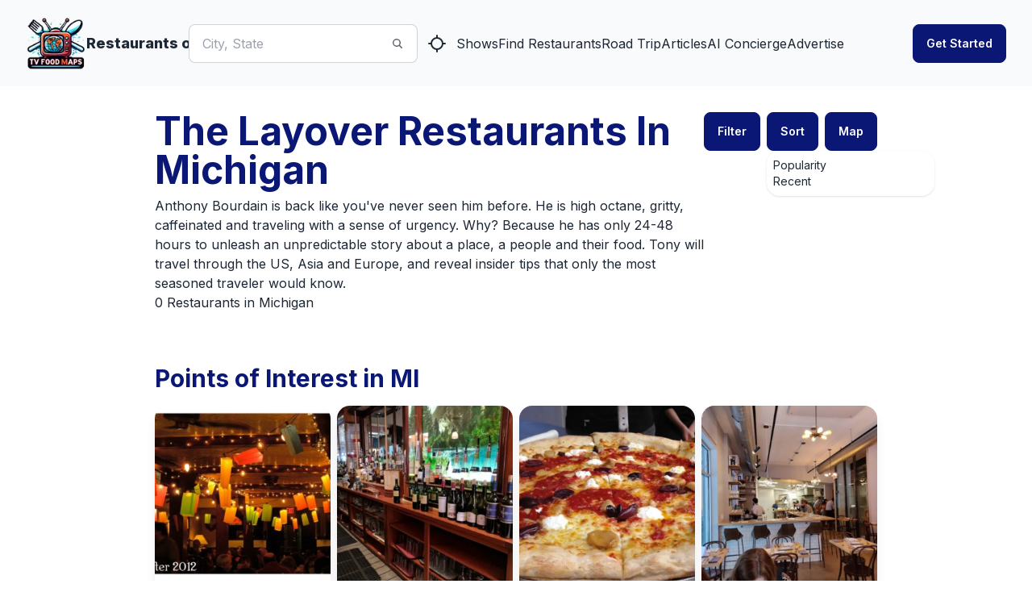

--- FILE ---
content_type: text/html; charset=utf-8
request_url: https://www.tvfoodmaps.com/restaurants_on/The-Layover/MI
body_size: 19633
content:
<!DOCTYPE html><html lang="en" data-theme="fantasy" class="__className_f367f3"><head><meta charSet="utf-8"/><meta name="viewport" content="width=device-width, initial-scale=1, maximum-scale=1, user-scalable=no"/><link rel="preload" href="/_next/static/media/e4af272ccee01ff0-s.p.woff2" as="font" crossorigin="" type="font/woff2"/><link rel="preload" as="image" imageSrcSet="/_next/image?url=%2Flogo.png&amp;w=96&amp;q=75 1x, /_next/image?url=%2Flogo.png&amp;w=256&amp;q=75 2x" fetchPriority="high"/><link rel="stylesheet" href="/_next/static/css/f12923ec424396a1.css" data-precedence="next"/><link rel="preload" as="script" fetchPriority="low" href="/_next/static/chunks/webpack-54e2bb2258bed603.js"/><script src="/_next/static/chunks/fd9d1056-a3843091283fc47d.js" async=""></script><script src="/_next/static/chunks/8069-a39de9820ce73028.js" async=""></script><script src="/_next/static/chunks/main-app-110a24efb98f8f2a.js" async=""></script><script src="/_next/static/chunks/1749-1806c175cffbb4d1.js" async=""></script><script src="/_next/static/chunks/5250-c1776859f6c3389b.js" async=""></script><script src="/_next/static/chunks/7224-ead6f9649a43eb98.js" async=""></script><script src="/_next/static/chunks/8009-633770424c431a11.js" async=""></script><script src="/_next/static/chunks/5935-f4d894d9521364d7.js" async=""></script><script src="/_next/static/chunks/1500-c820ae6e2acc1ac1.js" async=""></script><script src="/_next/static/chunks/app/(root)/layout-6b5e4f828eefaff7.js" async=""></script><script src="/_next/static/chunks/app/(root)/error-439a01a853fab6da.js" async=""></script><script src="/_next/static/chunks/05f6971a-33beb414f37ab85e.js" async=""></script><script src="/_next/static/chunks/5837-e635cd85925d7654.js" async=""></script><script src="/_next/static/chunks/8853-fbb9b9c99f6fc813.js" async=""></script><script src="/_next/static/chunks/1424-7a115491349894f8.js" async=""></script><script src="/_next/static/chunks/app/(root)/restaurants_on/%5B...params%5D/page-c0aa9d0e9798992b.js" async=""></script><link rel="preload" href="https://www.googletagmanager.com/gtag/js?id=G-9S4JYTSN1D" as="script"/><link rel="apple-touch-icon" sizes="180x180" href="/apple-touch-icon.png"/><link rel="icon" type="image/png" sizes="32x32" href="/favicon-32x32.png"/><link rel="icon" type="image/png" sizes="16x16" href="/favicon-16x16.png"/><link rel="manifest" href="/manifest.webmanifest"/><link rel="mask-icon" href="/safari-pinned-tab.svg" color="#5bbad5"/><meta name="msapplication-TileColor" content="#da532c"/><meta name="theme-color" content="#ffffff"/><meta name="theme-color" content="#6e0b75"/><title>Map of Restaurants on The Layover in MI</title><meta name="description" content="Find the restaurants on  The Layover  in MI.  Track which restaurants on TV you want to go to or have been to."/><meta name="application-name" content="TVFoodMaps"/><link rel="manifest" href="/manifest.webmanifest"/><meta name="keywords" content="TVFoodMaps"/><link rel="canonical" href="https://www.tvfoodmaps.com/restaurants_on/The-Layover/MI"/><meta property="og:title" content="Map of Restaurants on The Layover in MI"/><meta property="og:description" content="Find the restaurants on  The Layover  in MI.  Track which restaurants on TV you want to go to or have been to."/><meta property="og:url" content="https://www.tvfoodmaps.com/restaurants_on/The-Layover/MI"/><meta property="og:site_name" content="TVFoodMaps"/><meta property="og:locale" content="en_US"/><meta property="og:image" content="https://s3.amazonaws.com/tvf-images/prod/p5def51d19ceda403770e8002.jpg"/><meta property="og:type" content="website"/><meta name="twitter:card" content="summary_large_image"/><meta name="twitter:creator" content="@bargpt"/><meta name="twitter:title" content="Map of Restaurants on The Layover in MI"/><meta name="twitter:description" content="Find the restaurants on  The Layover  in MI.  Track which restaurants on TV you want to go to or have been to."/><meta name="twitter:image" content="https://s3.amazonaws.com/tvf-images/prod/p5def51d19ceda403770e8002.jpg"/><meta name="next-size-adjust"/><meta name="robots" content="noindex"/><script src="/_next/static/chunks/polyfills-c67a75d1b6f99dc8.js" noModule=""></script></head><body><style>#nprogress{pointer-events:none}#nprogress .bar{background:#6e0b75;position:fixed;z-index:1031;top:0;left:0;width:100%;height:3px}#nprogress .peg{display:block;position:absolute;right:0;width:100px;height:100%;box-shadow:0 0 10px #6e0b75,0 0 5px #6e0b75;opacity:1;-webkit-transform:rotate(3deg) translate(0px,-4px);-ms-transform:rotate(3deg) translate(0px,-4px);transform:rotate(3deg) translate(0px,-4px)}#nprogress .spinner{display:block;position:fixed;z-index:1031;top:15px;right:15px}#nprogress .spinner-icon{width:18px;height:18px;box-sizing:border-box;border:2px solid transparent;border-top-color:#6e0b75;border-left-color:#6e0b75;border-radius:50%;-webkit-animation:nprogress-spinner 400ms linear infinite;animation:nprogress-spinner 400ms linear infinite}.nprogress-custom-parent{overflow:hidden;position:relative}.nprogress-custom-parent #nprogress .bar,.nprogress-custom-parent #nprogress .spinner{position:absolute}@-webkit-keyframes nprogress-spinner{0%{-webkit-transform:rotate(0deg)}100%{-webkit-transform:rotate(360deg)}}@keyframes nprogress-spinner{0%{transform:rotate(0deg)}100%{transform:rotate(360deg)}}</style><!--$--> <header class="bg-base-200"><nav class="container flex items-center justify-between px-8 py-4 mx-auto" aria-label="Global"><div class="flex lg:flex-1"><a class="flex items-center gap-2 shrink-0 " title="TVFoodMaps homepage" href="/"><img alt="TVFoodMaps - Restaurants on TV" fetchPriority="high" width="75" height="75" decoding="async" data-nimg="1" style="color:transparent" srcSet="/_next/image?url=%2Flogo.png&amp;w=96&amp;q=75 1x, /_next/image?url=%2Flogo.png&amp;w=256&amp;q=75 2x" src="/_next/image?url=%2Flogo.png&amp;w=256&amp;q=75"/><span class="font-extrabold text-lg hidden lg:flex">Restaurants on TV</span></a><div class="lg:hidden flex justify-center items-center"><label class="input input-bordered input-md flex items-center px-0 w-full ml-4"><input type="text" class="w-5/6 bg-white" placeholder="City, State"/><svg xmlns="http://www.w3.org/2000/svg" viewBox="0 0 16 16" fill="currentColor" class="w-4 h-4 opacity-70"><path fill-rule="evenodd" d="M9.965 11.026a5 5 0 1 1 1.06-1.06l2.755 2.754a.75.75 0 1 1-1.06 1.06l-2.755-2.754ZM10.5 7a3.5 3.5 0 1 1-7 0 3.5 3.5 0 0 1 7 0Z" clip-rule="evenodd"></path></svg></label><a class="btn btn-square" title="Find Restaurants on TV Nearby" href="/restaurants_nearme"><svg xmlns="http://www.w3.org/2000/svg" width="24" height="24" viewBox="0 0 24 24" fill="none" stroke="currentColor" stroke-width="2" stroke-linecap="round" stroke-linejoin="round" class="lucide lucide-locate "><line x1="2" x2="5" y1="12" y2="12"></line><line x1="19" x2="22" y1="12" y2="12"></line><line x1="12" x2="12" y1="2" y2="5"></line><line x1="12" x2="12" y1="19" y2="22"></line><circle cx="12" cy="12" r="7"></circle></svg></a></div></div><div class="flex lg:hidden"><button type="button" class="-m-2.5 inline-flex items-center justify-center rounded-md p-2.5"><span class="sr-only">Open main menu</span><svg xmlns="http://www.w3.org/2000/svg" fill="none" viewBox="0 0 24 24" stroke-width="1.5" stroke="currentColor" class="w-6 h-6 text-base-content"><path stroke-linecap="round" stroke-linejoin="round" d="M3.75 6.75h16.5M3.75 12h16.5m-16.5 5.25h16.5"></path></svg></button></div><div class="hidden lg:flex lg:justify-center lg:gap-8 lg:items-center"><div class="flex"><label class="input input-bordered flex items-center gap-2"><input type="text" class="grow" placeholder="City, State"/><svg xmlns="http://www.w3.org/2000/svg" viewBox="0 0 16 16" fill="currentColor" class="w-4 h-4 opacity-70"><path fill-rule="evenodd" d="M9.965 11.026a5 5 0 1 1 1.06-1.06l2.755 2.754a.75.75 0 1 1-1.06 1.06l-2.755-2.754ZM10.5 7a3.5 3.5 0 1 1-7 0 3.5 3.5 0 0 1 7 0Z" clip-rule="evenodd"></path></svg></label><a class="btn btn-square" title="Find Restaurants on TV Nearby" href="/restaurants_nearme"><svg xmlns="http://www.w3.org/2000/svg" width="24" height="24" viewBox="0 0 24 24" fill="none" stroke="currentColor" stroke-width="2" stroke-linecap="round" stroke-linejoin="round" class="lucide lucide-locate "><line x1="2" x2="5" y1="12" y2="12"></line><line x1="19" x2="22" y1="12" y2="12"></line><line x1="12" x2="12" y1="2" y2="5"></line><line x1="12" x2="12" y1="19" y2="22"></line><circle cx="12" cy="12" r="7"></circle></svg></a></div><a class="link link-hover" title="Shows" href="/explore/shows">Shows</a><a class="link link-hover" title="Find Restaurants" href="/explore">Find Restaurants</a><a class="link link-hover" title="Road Trip" href="/restaurants-on-tv-road-trip">Road Trip</a><a class="link link-hover" title="Articles" href="/restaurants-on-tv-articles">Articles</a><a class="link link-hover" title="AI Concierge" href="/foodtv-ai-chat">AI Concierge</a><a class="link link-hover" title="Advertise" href="/advertise">Advertise</a></div><div class="hidden lg:flex lg:justify-end lg:flex-1"></div></nav><div class="relative z-50 hidden"><div class="fixed inset-y-0 right-0 z-10 w-full px-8 py-4 overflow-y-auto bg-base-200 sm:max-w-sm sm:ring-1 sm:ring-neutral/10 transform origin-right transition ease-in-out duration-300"><div class="flex items-center justify-between"><a class="flex items-center gap-2 shrink-0 " title="TVFoodMaps homepage" href="/"><span class="font-extrabold text-lg">TVFoodMaps</span></a><button type="button" class="-m-2.5 rounded-md p-2.5"><span class="sr-only">Close menu</span><svg xmlns="http://www.w3.org/2000/svg" fill="none" viewBox="0 0 24 24" stroke-width="1.5" stroke="currentColor" class="w-6 h-6"><path stroke-linecap="round" stroke-linejoin="round" d="M6 18L18 6M6 6l12 12"></path></svg></button></div><div class="flow-root mt-6"><div class="py-4"><div class="flex flex-col gap-y-4 items-start"><a class="link link-hover" title="Shows" href="/explore/shows">Shows</a><a class="link link-hover" title="Find Restaurants" href="/explore">Find Restaurants</a><a class="link link-hover" title="Road Trip" href="/restaurants-on-tv-road-trip">Road Trip</a><a class="link link-hover" title="Articles" href="/restaurants-on-tv-articles">Articles</a><a class="link link-hover" title="AI Concierge" href="/foodtv-ai-chat">AI Concierge</a><a class="link link-hover" title="Advertise" href="/advertise">Advertise</a></div></div><div class="divider"></div><div class="flex flex-col"></div></div></div></div></header><!--/$--><main class="max-w-3xl xl:max-w-4xl 2xl:max-w-6xl mx-auto mt-4 lg:mt-8 mb-8 lg:mb-4 px-4 lg:px-0"><script type="application/ld+json">{"@context":"https://schema.org","@type":"ItemList","name":"The Layover Restaurants In Michigan","description":"0 Restaurants in Michigan","itemListElement":[]}</script><div class="flex flex-col lg:flex-row justify-center lg:justify-between"><div class="basis-5/6"><h1 class="text-2xl md:text-3xl lg:text-4xl xl:text-5xl font-bold mb-2 text-primary">The Layover Restaurants In Michigan</h1><h2>Anthony Bourdain is back like you&#x27;ve never seen him before. He is high octane, gritty, caffeinated and traveling with a sense of urgency. Why? Because he has only 24-48 hours to unleash an unpredictable story about a place, a people and their food. Tony will travel through the US, Asia and Europe, and reveal insider tips that only the most seasoned traveler would know. </h2><h3>0 Restaurants in Michigan</h3></div><div class="flex flex-row justify-center lg:justify-end"><label for="my-drawer" class="btn btn-primary drawer-button mr-2">Filter</label><div class="dropdown mr-2"><div tabindex="0" role="button" class="btn btn-primary">Sort</div><ul tabindex="0" class="dropdown-content z-[1] menu p-2 shadow bg-base-100 rounded-box w-52"><li><a href="/restaurants_on/The-Layover/MI">Popularity</a></li><li><a href="/restaurants_on/The-Layover/MI?sort=recent">Recent</a></li></ul></div><a href="#" title="Map of Restaurants on TV" class="btn btn-primary">Map</a></div></div><div class="mt-4 w-full"><div class=" flex flex-col w-full "><div class="grid grid-cols-1 md:grid-cols-2 lg:grid-cols-3 gap-x-2 gap-y-4 md:gap-x-4 md:gap-y-6 w-full"></div></div></div><div class="drawer"><input id="my-drawer" type="checkbox" class="drawer-toggle"/><div class="drawer-content"></div><div class="drawer-side"><label for="my-drawer" aria-label="close sidebar" class="drawer-overlay"></label><div class="p-4 w-80 min-h-full bg-base-100 text-base-content"><h3 class="p-4 text-primary text-xl">Filter Restaurants</h3><details class="collapse bg-base-300 collapse-plus" open=""><summary class="collapse-title  text-xl font-medium"><h4 class="text-primary text-lg">By City:</h4></summary><div class="collapse-content"><div class=" menu flex flex-row "></div></div></details></div></div></div><div><h3 class="text-xl lg:text-3xl font-bold mt-4 lg:mt-12 mb-2 lg:mb-4 text-primary">Points of Interest in <!-- -->MI</h3><div class=" flex flex-col w-full "><div class="grid grid-cols-2 md:grid-cols-3 lg:grid-cols-4 gap-x-2 gap-y-4 w-full"><div><article class="card bg-base-300/30 rounded-box rounded-box shadow-lg overflow-hidden h-full"><a href="/restaurants-near-poi/birmingham-conference-center" class="link link-hover hover:link-primary" title="Birmingham Conference Center" rel="bookmark"><figure><img alt="https://s3.amazonaws.com/tvf-images/prod/p5def3f6b9ceda403770e7ac8.jpg" loading="lazy" width="512" height="512" decoding="async" data-nimg="1" class="aspect-video object-center object-cover hover:scale-[1.03] duration-200 ease-in-out" style="color:transparent" srcSet="/_next/image?url=https%3A%2F%2Fs3.amazonaws.com%2Ftvf-images%2Fprod%2Fp5def3f6b9ceda403770e7ac8.jpg&amp;w=640&amp;q=75 1x, /_next/image?url=https%3A%2F%2Fs3.amazonaws.com%2Ftvf-images%2Fprod%2Fp5def3f6b9ceda403770e7ac8.jpg&amp;w=1080&amp;q=75 2x" src="/_next/image?url=https%3A%2F%2Fs3.amazonaws.com%2Ftvf-images%2Fprod%2Fp5def3f6b9ceda403770e7ac8.jpg&amp;w=1080&amp;q=75"/></figure></a><div class="card-body"><div class="card-title mb-1 text-xl md:text-2xl font-bold"><a href="/restaurants-near-poi/birmingham-conference-center" class="link link-hover hover:link-primary text-primary" title="Birmingham Conference Center" rel="bookmark">Birmingham Conference Center</a></div><p class="text-base-content/90 space-y-4 font-normal">A flexible venue for corporate meetings, professional training sessions, and symposiums.</p><div class="card-actions justify-end text-base-content/90 space-y-4"></div></div></article></div><div><article class="card bg-base-300/30 rounded-box rounded-box shadow-lg overflow-hidden h-full"><a href="/restaurants-near-poi/the-henry-ford-museum" class="link link-hover hover:link-primary" title="The Henry Ford Museum" rel="bookmark"><figure><img alt="https://s3.amazonaws.com/tvf-images/prod/p5def3f8c9ceda403770e7acf.jpg" loading="lazy" width="512" height="512" decoding="async" data-nimg="1" class="aspect-video object-center object-cover hover:scale-[1.03] duration-200 ease-in-out" style="color:transparent" srcSet="/_next/image?url=https%3A%2F%2Fs3.amazonaws.com%2Ftvf-images%2Fprod%2Fp5def3f8c9ceda403770e7acf.jpg&amp;w=640&amp;q=75 1x, /_next/image?url=https%3A%2F%2Fs3.amazonaws.com%2Ftvf-images%2Fprod%2Fp5def3f8c9ceda403770e7acf.jpg&amp;w=1080&amp;q=75 2x" src="/_next/image?url=https%3A%2F%2Fs3.amazonaws.com%2Ftvf-images%2Fprod%2Fp5def3f8c9ceda403770e7acf.jpg&amp;w=1080&amp;q=75"/></figure></a><div class="card-body"><div class="card-title mb-1 text-xl md:text-2xl font-bold"><a href="/restaurants-near-poi/the-henry-ford-museum" class="link link-hover hover:link-primary text-primary" title="The Henry Ford Museum" rel="bookmark">The Henry Ford Museum</a></div><p class="text-base-content/90 space-y-4 font-normal">Hosts innovation and technology conferences, including events focused on American history and culture.</p><div class="card-actions justify-end text-base-content/90 space-y-4"></div></div></article></div><div><article class="card bg-base-300/30 rounded-box rounded-box shadow-lg overflow-hidden h-full"><a href="/restaurants-near-poi/bomi-international-conference-center" class="link link-hover hover:link-primary" title="BOMI International Conference Center" rel="bookmark"><figure><img alt="https://s3.amazonaws.com/tvf-images/prod/p5def3d619ceda403770e7a2c.jpg" loading="lazy" width="512" height="512" decoding="async" data-nimg="1" class="aspect-video object-center object-cover hover:scale-[1.03] duration-200 ease-in-out" style="color:transparent" srcSet="/_next/image?url=https%3A%2F%2Fs3.amazonaws.com%2Ftvf-images%2Fprod%2Fp5def3d619ceda403770e7a2c.jpg&amp;w=640&amp;q=75 1x, /_next/image?url=https%3A%2F%2Fs3.amazonaws.com%2Ftvf-images%2Fprod%2Fp5def3d619ceda403770e7a2c.jpg&amp;w=1080&amp;q=75 2x" src="/_next/image?url=https%3A%2F%2Fs3.amazonaws.com%2Ftvf-images%2Fprod%2Fp5def3d619ceda403770e7a2c.jpg&amp;w=1080&amp;q=75"/></figure></a><div class="card-body"><div class="card-title mb-1 text-xl md:text-2xl font-bold"><a href="/restaurants-near-poi/bomi-international-conference-center" class="link link-hover hover:link-primary text-primary" title="BOMI International Conference Center" rel="bookmark">BOMI International Conference Center</a></div><p class="text-base-content/90 space-y-4 font-normal">Dedicated to real estate management and facility management education events across the country.</p><div class="card-actions justify-end text-base-content/90 space-y-4"></div></div></article></div><div><article class="card bg-base-300/30 rounded-box rounded-box shadow-lg overflow-hidden h-full"><a href="/restaurants-near-poi/great-lakes-culinary-institute" class="link link-hover hover:link-primary" title="Great Lakes Culinary Institute" rel="bookmark"><figure><img alt="https://s3.amazonaws.com/tvf-images/prod/p613fd2106fe89929b864d77f.jpg" loading="lazy" width="512" height="512" decoding="async" data-nimg="1" class="aspect-video object-center object-cover hover:scale-[1.03] duration-200 ease-in-out" style="color:transparent" srcSet="/_next/image?url=https%3A%2F%2Fs3.amazonaws.com%2Ftvf-images%2Fprod%2Fp613fd2106fe89929b864d77f.jpg&amp;w=640&amp;q=75 1x, /_next/image?url=https%3A%2F%2Fs3.amazonaws.com%2Ftvf-images%2Fprod%2Fp613fd2106fe89929b864d77f.jpg&amp;w=1080&amp;q=75 2x" src="/_next/image?url=https%3A%2F%2Fs3.amazonaws.com%2Ftvf-images%2Fprod%2Fp613fd2106fe89929b864d77f.jpg&amp;w=1080&amp;q=75"/></figure></a><div class="card-body"><div class="card-title mb-1 text-xl md:text-2xl font-bold"><a href="/restaurants-near-poi/great-lakes-culinary-institute" class="link link-hover hover:link-primary text-primary" title="Great Lakes Culinary Institute" rel="bookmark">Great Lakes Culinary Institute</a></div><p class="text-base-content/90 space-y-4 font-normal">Focuses on culinary arts events, including cooking classes, competitions, and food industry conferences.</p><div class="card-actions justify-end text-base-content/90 space-y-4"></div></div></article></div><div><article class="card bg-base-300/30 rounded-box rounded-box shadow-lg overflow-hidden h-full"><a href="/restaurants-near-poi/amway-grand-plaza-hotel" class="link link-hover hover:link-primary" title="Amway Grand Plaza Hotel" rel="bookmark"><figure><img alt="https://s3.amazonaws.com/tvf-images/prod/p5def9aa39ceda403770e9574.jpg" loading="lazy" width="512" height="512" decoding="async" data-nimg="1" class="aspect-video object-center object-cover hover:scale-[1.03] duration-200 ease-in-out" style="color:transparent" srcSet="/_next/image?url=https%3A%2F%2Fs3.amazonaws.com%2Ftvf-images%2Fprod%2Fp5def9aa39ceda403770e9574.jpg&amp;w=640&amp;q=75 1x, /_next/image?url=https%3A%2F%2Fs3.amazonaws.com%2Ftvf-images%2Fprod%2Fp5def9aa39ceda403770e9574.jpg&amp;w=1080&amp;q=75 2x" src="/_next/image?url=https%3A%2F%2Fs3.amazonaws.com%2Ftvf-images%2Fprod%2Fp5def9aa39ceda403770e9574.jpg&amp;w=1080&amp;q=75"/></figure></a><div class="card-body"><div class="card-title mb-1 text-xl md:text-2xl font-bold"><a href="/restaurants-near-poi/amway-grand-plaza-hotel" class="link link-hover hover:link-primary text-primary" title="Amway Grand Plaza Hotel" rel="bookmark">Amway Grand Plaza Hotel</a></div><p class="text-base-content/90 space-y-4 font-normal">An ideal venue for corporate meetings, conventions, and weddings, famous for hosting the Grand Rapids Comic-Con.</p><div class="card-actions justify-end text-base-content/90 space-y-4"></div></div></article></div><div><article class="card bg-base-300/30 rounded-box rounded-box shadow-lg overflow-hidden h-full"><a href="/restaurants-near-poi/michigan-state-university-conference-center" class="link link-hover hover:link-primary" title="Michigan State University Conference Center" rel="bookmark"><figure><img alt="https://s3.amazonaws.com/tvf-images/prod/p5dfd21ba3c88ee08e4627790.jpg" loading="lazy" width="512" height="512" decoding="async" data-nimg="1" class="aspect-video object-center object-cover hover:scale-[1.03] duration-200 ease-in-out" style="color:transparent" srcSet="/_next/image?url=https%3A%2F%2Fs3.amazonaws.com%2Ftvf-images%2Fprod%2Fp5dfd21ba3c88ee08e4627790.jpg&amp;w=640&amp;q=75 1x, /_next/image?url=https%3A%2F%2Fs3.amazonaws.com%2Ftvf-images%2Fprod%2Fp5dfd21ba3c88ee08e4627790.jpg&amp;w=1080&amp;q=75 2x" src="/_next/image?url=https%3A%2F%2Fs3.amazonaws.com%2Ftvf-images%2Fprod%2Fp5dfd21ba3c88ee08e4627790.jpg&amp;w=1080&amp;q=75"/></figure></a><div class="card-body"><div class="card-title mb-1 text-xl md:text-2xl font-bold"><a href="/restaurants-near-poi/michigan-state-university-conference-center" class="link link-hover hover:link-primary text-primary" title="Michigan State University Conference Center" rel="bookmark">Michigan State University Conference Center</a></div><p class="text-base-content/90 space-y-4 font-normal">Offers a variety of workshops, alumni reunions, and academic conferences in a collaborative environment.</p><div class="card-actions justify-end text-base-content/90 space-y-4"></div></div></article></div><div><article class="card bg-base-300/30 rounded-box rounded-box shadow-lg overflow-hidden h-full"><a href="/restaurants-near-poi/suburban-collection-showplace" class="link link-hover hover:link-primary" title="Suburban Collection Showplace" rel="bookmark"><figure><img alt="https://s3.amazonaws.com/tvf-images/prod/p5def21489ceda403770e724c.jpg" loading="lazy" width="512" height="512" decoding="async" data-nimg="1" class="aspect-video object-center object-cover hover:scale-[1.03] duration-200 ease-in-out" style="color:transparent" srcSet="/_next/image?url=https%3A%2F%2Fs3.amazonaws.com%2Ftvf-images%2Fprod%2Fp5def21489ceda403770e724c.jpg&amp;w=640&amp;q=75 1x, /_next/image?url=https%3A%2F%2Fs3.amazonaws.com%2Ftvf-images%2Fprod%2Fp5def21489ceda403770e724c.jpg&amp;w=1080&amp;q=75 2x" src="/_next/image?url=https%3A%2F%2Fs3.amazonaws.com%2Ftvf-images%2Fprod%2Fp5def21489ceda403770e724c.jpg&amp;w=1080&amp;q=75"/></figure></a><div class="card-body"><div class="card-title mb-1 text-xl md:text-2xl font-bold"><a href="/restaurants-near-poi/suburban-collection-showplace" class="link link-hover hover:link-primary text-primary" title="Suburban Collection Showplace" rel="bookmark">Suburban Collection Showplace</a></div><p class="text-base-content/90 space-y-4 font-normal">Hosts trade shows, conventions, and community events, including automotive shows and consumer expos.</p><div class="card-actions justify-end text-base-content/90 space-y-4"></div></div></article></div><div><article class="card bg-base-300/30 rounded-box rounded-box shadow-lg overflow-hidden h-full"><a href="/restaurants-near-poi/keenan-flagler-business-school-conference-center" class="link link-hover hover:link-primary" title="Keenan-Flagler Business School Conference Center" rel="bookmark"><figure><img alt="https://s3.amazonaws.com/tvf-images/prod/p5def99449ceda403770e9516.jpg" loading="lazy" width="512" height="512" decoding="async" data-nimg="1" class="aspect-video object-center object-cover hover:scale-[1.03] duration-200 ease-in-out" style="color:transparent" srcSet="/_next/image?url=https%3A%2F%2Fs3.amazonaws.com%2Ftvf-images%2Fprod%2Fp5def99449ceda403770e9516.jpg&amp;w=640&amp;q=75 1x, /_next/image?url=https%3A%2F%2Fs3.amazonaws.com%2Ftvf-images%2Fprod%2Fp5def99449ceda403770e9516.jpg&amp;w=1080&amp;q=75 2x" src="/_next/image?url=https%3A%2F%2Fs3.amazonaws.com%2Ftvf-images%2Fprod%2Fp5def99449ceda403770e9516.jpg&amp;w=1080&amp;q=75"/></figure></a><div class="card-body"><div class="card-title mb-1 text-xl md:text-2xl font-bold"><a href="/restaurants-near-poi/keenan-flagler-business-school-conference-center" class="link link-hover hover:link-primary text-primary" title="Keenan-Flagler Business School Conference Center" rel="bookmark">Keenan-Flagler Business School Conference Center</a></div><p class="text-base-content/90 space-y-4 font-normal">Features corporate events, business seminars, and graduate-level educational conferences.</p><div class="card-actions justify-end text-base-content/90 space-y-4"></div></div></article></div></div></div></div><div class="flex items-center w-full justify-center"><div class="join grid grid-cols-2 mt-4 lg:mt-8 w-3/4 md:w-1/2 lg:w-1/4 "><a class="join-item btn btn-outline" href="/restaurants_on/The-Layover/MI">Previous page</a><a class="join-item btn btn-secondary" href="/restaurants_on/The-Layover/MI?page=2">Next</a></div></div></main><footer class="bg-base-200 border-t border-base-content/10 mt-4 lg:mt-16"><div class="max-w-7xl mx-auto py-10 lg:py-12"><div class=" flex lg:items-start md:flex-row md:flex-nowrap flex-wrap flex-col"><div class="w-64 flex-shrink-0 md:mx-0 mx-auto text-center md:text-left"><a aria-current="page" class="flex gap-2 justify-center md:justify-start items-center" href="/#"><strong class="font-extrabold tracking-tight text-base md:text-lg">TVFoodMaps</strong></a><div class="flex space-x-4 pb-4 sm:pb-0 pt-6 sm:pt-4 items-center justify-center"><a rel="nofollow" class="hover:text-gray-200 text-gray-400" href="https://twitter.com/TVFoodMaps"><svg xmlns="http://www.w3.org/2000/svg" class="h-6 w-6" fill="black" viewBox="0 0 24 24" stroke="currentColor"><path d="M8.29 20.251c7.547 0 11.675-6.253 11.675-11.675 0-.178 0-.355-.012-.53A8.348 8.348 0 0 0 22 5.92a8.19 8.19 0 0 1-2.357.646 4.118 4.118 0 0 0 1.804-2.27 8.224 8.224 0 0 1-2.605.996 4.107 4.107 0 0 0-6.993 3.743 11.65 11.65 0 0 1-8.457-4.287 4.106 4.106 0 0 0 1.27 5.477A4.073 4.073 0 0 1 2.8 9.713v.052a4.105 4.105 0 0 0 3.292 4.022 4.093 4.093 0 0 1-1.853.07 4.108 4.108 0 0 0 3.834 2.85A8.233 8.233 0 0 1 2 18.407a11.615 11.615 0 0 0 6.29 1.84"></path></svg></a><a rel="nofollow" class="flex items-center hover:text-gray-200 text-gray-400" href="https://www.facebook.com/tvfoodmaps/"><svg xmlns="http://www.w3.org/2000/svg" class="h-6 w-6 text-gray-400" fill="black" viewBox="0 0 512 512" stroke="currentColor"><path d="M211.9 197.4h-36.7v59.9h36.7V433.1h70.5V256.5h49.2l5.2-59.1h-54.4c0 0 0-22.1 0-33.7 0-13.9 2.8-19.5 16.3-19.5 10.9 0 38.2 0 38.2 0V82.9c0 0-40.2 0-48.8 0 -52.5 0-76.1 23.1-76.1 67.3C211.9 188.8 211.9 197.4 211.9 197.4z"></path></svg></a><a rel="nofollow" class="flex items-center hover:text-gray-200" href="https://www.instagram.com/TVFoodMaps/"><svg class="h-6 w-6" fill="black" viewBox="0 0 512 512" stroke="currentColor"><path d="M365.3 234.1h-24.7c1.8 7 2.9 14.3 2.9 21.9 0 48.3-39.2 87.5-87.5 87.5 -48.3 0-87.5-39.2-87.5-87.5 0-7.6 1.1-14.9 2.9-21.9h-24.7V354.4c0 6 4.9 10.9 10.9 10.9H354.4c6 0 10.9-4.9 10.9-10.9V234.1H365.3zM365.3 157.6c0-6-4.9-10.9-10.9-10.9h-32.8c-6 0-10.9 4.9-10.9 10.9v32.8c0 6 4.9 10.9 10.9 10.9h32.8c6 0 10.9-4.9 10.9-10.9V157.6zM256 201.3c-30.2 0-54.7 24.5-54.7 54.7 0 30.2 24.5 54.7 54.7 54.7 30.2 0 54.7-24.5 54.7-54.7C310.7 225.8 286.2 201.3 256 201.3M365.3 398.1H146.7c-18.1 0-32.8-14.7-32.8-32.8V146.7c0-18.1 14.7-32.8 32.8-32.8h218.7c18.1 0 32.8 14.7 32.8 32.8v218.7C398.1 383.4 383.5 398.1 365.3 398.1"></path></svg></a><a rel="nofollow" class="flex items-center hover:text-gray-200" href="https://www.tiktok.com/@TVFoodMaps"><svg xmlns="http://www.w3.org/2000/svg" class="h-6 w-6" fill="black" viewBox="0 0 512 512" stroke="currentColor"><path d="M448,209.91a210.06,210.06,0,0,1-122.77-39.25V349.38A162.55,162.55,0,1,1,185,188.31V278.2a74.62,74.62,0,1,0,52.23,71.18V0l88,0a121.18,121.18,0,0,0,1.86,22.17h0A122.18,122.18,0,0,0,381,102.39a121.43,121.43,0,0,0,67,20.14Z"></path></svg></a><a class="flex items-center hover:text-gray-200" href="https://www.pinterest.com/tvfoodmaps"><svg version="1.1" id="Layer_1" xmlns="http://www.w3.org/2000/svg" viewBox="0 0 511.998 511.998" class="h-6 w-6" fill="black"><g id="SVGRepo_bgCarrier" stroke-width="0"></g><g id="SVGRepo_tracerCarrier" stroke-linecap="round" stroke-linejoin="round"></g><g id="SVGRepo_iconCarrier"> <path d="M405.017,52.467C369.774,18.634,321.001,0,267.684,0C186.24,0,136.148,33.385,108.468,61.39 c-34.114,34.513-53.675,80.34-53.675,125.732c0,56.993,23.839,100.737,63.76,117.011c2.68,1.098,5.377,1.651,8.021,1.651 c8.422,0,15.095-5.511,17.407-14.35c1.348-5.071,4.47-17.582,5.828-23.013c2.906-10.725,0.558-15.884-5.78-23.353 c-11.546-13.662-16.923-29.817-16.923-50.842c0-62.451,46.502-128.823,132.689-128.823c68.386,0,110.866,38.868,110.866,101.434 c0,39.482-8.504,76.046-23.951,102.961c-10.734,18.702-29.609,40.995-58.585,40.995c-12.53,0-23.786-5.147-30.888-14.121 c-6.709-8.483-8.921-19.441-6.222-30.862c3.048-12.904,7.205-26.364,11.228-39.376c7.337-23.766,14.273-46.213,14.273-64.122 c0-30.632-18.832-51.215-46.857-51.215c-35.616,0-63.519,36.174-63.519,82.354c0,22.648,6.019,39.588,8.744,46.092 c-4.487,19.01-31.153,132.03-36.211,153.342c-2.925,12.441-20.543,110.705,8.618,118.54c32.764,8.803,62.051-86.899,65.032-97.713 c2.416-8.795,10.869-42.052,16.049-62.495c15.817,15.235,41.284,25.535,66.064,25.535c46.715,0,88.727-21.022,118.298-59.189 c28.679-37.02,44.474-88.618,44.474-145.282C457.206,127.983,438.182,84.311,405.017,52.467z"></path> </g></svg></a></div><p class="mt-3 text-sm text-base-content/80">Find the best restaurants as seen on TV.</p><p class="mt-3 text-sm text-base-content/60">Copyright © <!-- -->2026<!-- --> - All rights reserved</p></div><div class="flex-grow flex flex-wrap justify-center -mb-10 md:mt-0 mt-10 text-center ml-2 lg:ml-8"><div class="lg:w-1/3 md:w-1/2 w-full px-4"><div class="footer-title font-semibold text-base-content tracking-widest text-sm md:text-left mb-3">Explore</div><div class="flex flex-col justify-center items-center md:items-start gap-2 mb-10 text-sm"><a class="link link-hover" href="/explore/recent-restaurants">Recent Restaurants</a><a class="link link-hover" href="/explore/popular-restaurants">Popular Restauarnts</a><a class="link link-hover" href="/explore/shows">Shows</a><a class="link link-hover" href="/foodtv-ai-chat">AI Concierge</a><a class="link link-hover" href="/explore/guides">Guides</a><a class="link link-hover" href="/restaurants-on-tv-articles">Articles</a></div></div><div class="lg:w-1/3 md:w-1/2 w-full px-4"><div class="footer-title font-semibold text-base-content tracking-widest text-sm md:text-left mb-3">Points of Interest</div><div class="flex flex-col justify-center items-center md:items-start gap-2 mb-10 text-sm"><a class="link link-hover" href="/explore/pois/college">Near Colleges</a><a class="link link-hover" href="/explore/pois/airport">Near Airports</a><a class="link link-hover" href="/explore/pois/stadium">Near Stadiums</a><a class="link link-hover" href="/explore/pois/youthsport">Near Sport Complexes</a><a class="link link-hover" href="/explore/pois/conference">Near Conference Centers</a><a class="link link-hover" href="/explore/pois/landmark">Near Landmarks</a></div></div><div class="lg:w-1/3 md:w-1/2 w-full px-4"><div class="footer-title font-semibold text-base-content tracking-widest text-sm md:text-left mb-3">TVFoodMaps</div><div class="flex flex-col justify-center items-center md:items-start gap-2 mb-10 text-sm"><a class="link link-hover" href="/advertise">Promote Your Restaurant</a><a class="link link-hover" href="/affiliate">Earn Money</a><a class="link link-hover" href="/foodtv-products">Products</a><a class="link link-hover" href="/contact-us">Contact Us</a><a class="link link-hover" href="/tos">Terms of services</a><a class="link link-hover" href="/privacy-policy">Privacy policy</a></div><div class="footer-title font-semibold text-base-content tracking-widest text-sm md:text-left mb-3"><a href="https://www.apsquared.co" class="link-hover">APSquared Sites</a></div><div class="flex flex-col justify-center items-center md:items-start gap-2 mb-10 text-sm"><a class="link link-hover" href="https://www.legallyvibing.com">Legal THC Products Directory</a><a class="link link-hover" href="https://www.bargpt.app">Thirsty? Check out BarGPT Cocktails</a></div></div></div></div></div></footer><div style="position:fixed;z-index:9999;top:16px;left:16px;right:16px;bottom:16px;pointer-events:none"></div><script src="/_next/static/chunks/webpack-54e2bb2258bed603.js" async=""></script><script>(self.__next_f=self.__next_f||[]).push([0]);self.__next_f.push([2,null])</script><script>self.__next_f.push([1,"0:\"$L1\"\n"])</script><script>self.__next_f.push([1,"2:HL[\"/_next/static/media/e4af272ccee01ff0-s.p.woff2\",\"font\",{\"crossOrigin\":\"\",\"type\":\"font/woff2\"}]\n3:HL[\"/_next/static/css/f12923ec424396a1.css\",\"style\"]\n"])</script><script>self.__next_f.push([1,"4:I[7690,[],\"\"]\n7:I[5613,[],\"\"]\n9:I[1778,[],\"\"]\nc:I[8955,[],\"\"]\n8:[\"params\",\"The-Layover/MI\",\"c\"]\nd:[]\n"])</script><script>self.__next_f.push([1,"1:[null,[\"$\",\"$L4\",null,{\"buildId\":\"P2mImjiyht-LCva8p10P9\",\"assetPrefix\":\"\",\"initialCanonicalUrl\":\"/restaurants_on/The-Layover/MI\",\"initialTree\":[\"\",{\"children\":[\"(root)\",{\"children\":[\"restaurants_on\",{\"children\":[[\"params\",\"The-Layover/MI\",\"c\"],{\"children\":[\"__PAGE__\",{}]}]}]},\"$undefined\",\"$undefined\",true]}],\"initialSeedData\":[\"\",{\"children\":[\"(root)\",{\"children\":[\"restaurants_on\",{\"children\":[[\"params\",\"The-Layover/MI\",\"c\"],{\"children\":[\"__PAGE__\",{},[\"$L5\",\"$L6\",null]]},[\"$\",\"$L7\",null,{\"parallelRouterKey\":\"children\",\"segmentPath\":[\"children\",\"(root)\",\"children\",\"restaurants_on\",\"children\",\"$8\",\"children\"],\"loading\":\"$undefined\",\"loadingStyles\":\"$undefined\",\"loadingScripts\":\"$undefined\",\"hasLoading\":false,\"error\":\"$undefined\",\"errorStyles\":\"$undefined\",\"errorScripts\":\"$undefined\",\"template\":[\"$\",\"$L9\",null,{}],\"templateStyles\":\"$undefined\",\"templateScripts\":\"$undefined\",\"notFound\":\"$undefined\",\"notFoundStyles\":\"$undefined\",\"styles\":null}]]},[\"$\",\"$L7\",null,{\"parallelRouterKey\":\"children\",\"segmentPath\":[\"children\",\"(root)\",\"children\",\"restaurants_on\",\"children\"],\"loading\":\"$undefined\",\"loadingStyles\":\"$undefined\",\"loadingScripts\":\"$undefined\",\"hasLoading\":false,\"error\":\"$undefined\",\"errorStyles\":\"$undefined\",\"errorScripts\":\"$undefined\",\"template\":[\"$\",\"$L9\",null,{}],\"templateStyles\":\"$undefined\",\"templateScripts\":\"$undefined\",\"notFound\":\"$undefined\",\"notFoundStyles\":\"$undefined\",\"styles\":null}]]},[null,\"$La\",null]]},[\"$\",\"$L7\",null,{\"parallelRouterKey\":\"children\",\"segmentPath\":[\"children\"],\"loading\":\"$undefined\",\"loadingStyles\":\"$undefined\",\"loadingScripts\":\"$undefined\",\"hasLoading\":false,\"error\":\"$undefined\",\"errorStyles\":\"$undefined\",\"errorScripts\":\"$undefined\",\"template\":[\"$\",\"$L9\",null,{}],\"templateStyles\":\"$undefined\",\"templateScripts\":\"$undefined\",\"notFound\":[[\"$\",\"title\",null,{\"children\":\"404: This page could not be found.\"}],[\"$\",\"div\",null,{\"style\":{\"fontFamily\":\"system-ui,\\\"Segoe UI\\\",Roboto,Helvetica,Arial,sans-serif,\\\"Apple Color Emoji\\\",\\\"Segoe UI Emoji\\\"\",\"height\":\"100vh\",\"textAlign\":\"center\",\"display\":\"flex\",\"flexDirection\":\"column\",\"alignItems\":\"center\",\"justifyContent\":\"center\"},\"children\":[\"$\",\"div\",null,{\"children\":[[\"$\",\"style\",null,{\"dangerouslySetInnerHTML\":{\"__html\":\"body{color:#000;background:#fff;margin:0}.next-error-h1{border-right:1px solid rgba(0,0,0,.3)}@media (prefers-color-scheme:dark){body{color:#fff;background:#000}.next-error-h1{border-right:1px solid rgba(255,255,255,.3)}}\"}}],[\"$\",\"h1\",null,{\"className\":\"next-error-h1\",\"style\":{\"display\":\"inline-block\",\"margin\":\"0 20px 0 0\",\"padding\":\"0 23px 0 0\",\"fontSize\":24,\"fontWeight\":500,\"verticalAlign\":\"top\",\"lineHeight\":\"49px\"},\"children\":\"404\"}],[\"$\",\"div\",null,{\"style\":{\"display\":\"inline-block\"},\"children\":[\"$\",\"h2\",null,{\"style\":{\"fontSize\":14,\"fontWeight\":400,\"lineHeight\":\"49px\",\"margin\":0},\"children\":\"This page could not be found.\"}]}]]}]}]],\"notFoundStyles\":[],\"styles\":[[\"$\",\"link\",\"0\",{\"rel\":\"stylesheet\",\"href\":\"/_next/static/css/f12923ec424396a1.css\",\"precedence\":\"next\",\"crossOrigin\":\"$undefined\"}]]}]],\"initialHead\":[false,\"$Lb\"],\"globalErrorComponent\":\"$c\",\"missingSlots\":\"$Wd\"}]]\n"])</script><script>self.__next_f.push([1,"e:I[1600,[\"1749\",\"static/chunks/1749-1806c175cffbb4d1.js\",\"5250\",\"static/chunks/5250-c1776859f6c3389b.js\",\"7224\",\"static/chunks/7224-ead6f9649a43eb98.js\",\"8009\",\"static/chunks/8009-633770424c431a11.js\",\"5935\",\"static/chunks/5935-f4d894d9521364d7.js\",\"1500\",\"static/chunks/1500-c820ae6e2acc1ac1.js\",\"8332\",\"static/chunks/app/(root)/layout-6b5e4f828eefaff7.js\"],\"\"]\nf:\"$Sreact.suspense\"\n10:I[3212,[\"1749\",\"static/chunks/1749-1806c175cffbb4d1.js\",\"5250\",\"static/chunks/5250-c1776859f6c3389b.js\",\"7224\",\"static/chunk"])</script><script>self.__next_f.push([1,"s/7224-ead6f9649a43eb98.js\",\"8009\",\"static/chunks/8009-633770424c431a11.js\",\"5935\",\"static/chunks/5935-f4d894d9521364d7.js\",\"1500\",\"static/chunks/1500-c820ae6e2acc1ac1.js\",\"8332\",\"static/chunks/app/(root)/layout-6b5e4f828eefaff7.js\"],\"\"]\n11:I[5785,[\"5250\",\"static/chunks/5250-c1776859f6c3389b.js\",\"4701\",\"static/chunks/app/(root)/error-439a01a853fab6da.js\"],\"\"]\n18:I[5250,[\"1402\",\"static/chunks/05f6971a-33beb414f37ab85e.js\",\"1749\",\"static/chunks/1749-1806c175cffbb4d1.js\",\"5250\",\"static/chunks/5250-c1776859f6c3"])</script><script>self.__next_f.push([1,"389b.js\",\"5837\",\"static/chunks/5837-e635cd85925d7654.js\",\"7224\",\"static/chunks/7224-ead6f9649a43eb98.js\",\"8853\",\"static/chunks/8853-fbb9b9c99f6fc813.js\",\"1424\",\"static/chunks/1424-7a115491349894f8.js\",\"805\",\"static/chunks/app/(root)/restaurants_on/%5B...params%5D/page-c0aa9d0e9798992b.js\"],\"\"]\n19:I[6112,[\"1749\",\"static/chunks/1749-1806c175cffbb4d1.js\",\"5250\",\"static/chunks/5250-c1776859f6c3389b.js\",\"7224\",\"static/chunks/7224-ead6f9649a43eb98.js\",\"8009\",\"static/chunks/8009-633770424c431a11.js\",\"5935\",\"static"])</script><script>self.__next_f.push([1,"/chunks/5935-f4d894d9521364d7.js\",\"1500\",\"static/chunks/1500-c820ae6e2acc1ac1.js\",\"8332\",\"static/chunks/app/(root)/layout-6b5e4f828eefaff7.js\"],\"\"]\n12:T627,"])</script><script>self.__next_f.push([1,"M697.636 545.355c-4.711-5.95-6.637-7.343-11.284-13.347q-56.765-73.417-106.708-151.793-33.924-53.23-64.483-108.504-14.549-26.278-28.3-52.969-10.67-20.695-20.864-41.638a841.984 841.984 0 0 1-5.711-12.009c-4.428-9.442-8.774-18.93-13.44-28.244-5.317-10.616-11.789-21.745-21.552-28.877a29.405 29.405 0 0 0-15.319-5.895c-7.948-.513-15.282 2.769-22.176 6.353-50.438 26.301-97.659 59.276-140.37 96.798A730.778 730.778 0 0 0 133.39 331.82c-1.009 1.44-3.393.064-2.375-1.384q6.01-8.498 12.257-16.813a734.817 734.817 0 0 1 187.6-174.986q18.248-11.825 37.182-22.542c6.362-3.603 12.752-7.16 19.251-10.497 6.372-3.272 13.137-6.215 20.416-6.325 24.77-.385 37.595 27.667 46.405 46.542q4.153 8.911 8.406 17.767 16.075 33.62 33.388 66.628 10.684 20.379 21.837 40.52 34.707 62.717 73.778 122.896c34.506 53.143 68.737 100.089 108.046 149.785 1.082 1.375-.852 3.337-1.944 1.943ZM244.982 191.378c-1.44-1.604-2.87-3.209-4.318-4.813-11.422-12.632-23.679-25.118-39.364-32.36a57.11 57.11 0 0 0-23.927-5.547c-8.562.028-16.932 2.274-24.843 5.418-3.74 1.494-7.399 3.19-11.001 4.996-4.116 2.072-8.16 4.281-12.183 6.51q-11.332 6.27-22.369 13.09-21.96 13.572-42.545 29.216-10.671 8.113-20.902 16.758-9.516 8.03-18.646 16.492c-1.302 1.201-3.245-.742-1.944-1.943a441.255 441.255 0 0 1 4.85-4.446q6.875-6.216 13.971-12.193 12.94-10.918 26.549-20.993 21.162-15.676 43.782-29.226 11.304-6.765 22.919-12.962a198.735 198.735 0 0 1 7.095-3.621 113.116 113.116 0 0 1 16.868-6.867 60.006 60.006 0 0 1 25.476-2.502 66.327 66.327 0 0 1 23.505 8.131c15.401 8.608 27.346 21.92 38.97 34.91 1.174 1.32-.76 3.272-1.943 1.952Z"])</script><script>self.__next_f.push([1,"13:T43d,"])</script><script>self.__next_f.push([1,"M851.011 92.728a.982.982 0 0 1-.302-.047C586.303 9.063 353.265 19.998 204.33 43.895a1294.017 1294.017 0 0 0-60.403 11.161 1196.246 1196.246 0 0 0-15.597 3.378 1023.104 1023.104 0 0 0-18.532 4.306q-3.873.917-7.595 1.849a972.21 972.21 0 0 0-11.66 2.957 930.173 930.173 0 0 0-13.797 3.671.442.442 0 0 1-.051.015v.001a926.363 926.363 0 0 0-15.323 4.325c-2.698.78-5.304 1.548-7.8 2.307-.278.077-.525.151-.776.227l-.536.164c-.31.094-.617.187-.924.275l-.02.006h.001l-.811.253c-.968.293-1.912.579-2.841.864C23.119 87.22 9.626 92.604 9.493 92.656a1 1 0 1 1-.744-1.856c.134-.053 13.693-5.463 38.327-13.058.932-.286 1.88-.572 2.85-.866l.754-.235c.026-.01.051-.017.078-.025.305-.087.61-.18.92-.273l.536-.164c.268-.08.532-.16.802-.235a593.8 593.8 0 0 1 7.797-2.307 932.235 932.235 0 0 1 15.334-4.328c.017-.006.033-.01.05-.014v-.001a941.379 941.379 0 0 1 13.844-3.685 993.766 993.766 0 0 1 11.68-2.962q3.738-.93 7.61-1.852a1026.011 1026.011 0 0 1 18.563-4.313c5.299-1.183 10.555-2.322 15.622-3.383a1295.424 1295.424 0 0 1 60.497-11.178c149.149-23.932 382.52-34.884 647.299 48.854a1 1 0 0 1-.3 1.953Z"])</script><script>self.__next_f.push([1,"14:Ta15,"])</script><script>self.__next_f.push([1,"M262.989 419.84a6.73 6.73 0 0 0-1.7-2.67 6.43 6.43 0 0 0-.92-.71c-2.61-1.74-6.51-2.13-8.99 0a5.81 5.81 0 0 0-.69.71q-1.11 1.365-2.28 2.67a88.226 88.226 0 0 1-3.96 4.24c-.39.38-.78.77-1.18 1.15-.23.23-.46.45-.69.67-.88.84-1.78 1.65-2.69 2.45-.48.43-.96.85-1.45 1.26-.73.61-1.46 1.22-2.2 1.81-.07.05-.14.1-.21.16-.02.01-.03.03-.05.04-.01 0-.02 0-.03.02a.179.179 0 0 0-.07.05c-.22.15-.37.25-.48.34.04-.02.08-.05.12-.07-.18.14-.37.28-.55.42a92.853 92.853 0 0 1-5.37 3.69 99.21 99.21 0 0 1-14.22 7.55c-.33.13-.67.27-1.01.4a85.97 85.97 0 0 1-40.85 6.02q-2.13-.165-4.26-.45c-1.64-.24-3.27-.53-4.89-.86a97.932 97.932 0 0 1-18.02-5.44 118.652 118.652 0 0 1-20.66-12.12c-1-.71-2.01-1.42-3.02-2.11 1.15-2.82 2.28-5.64 3.38-8.48.55-1.37 1.08-2.74 1.6-4.12 4.09-10.63 7.93-21.36 11.61-32.13q5.58-16.365 10.53-32.92.51-1.68.99-3.36 2.595-8.745 4.98-17.53c.15-.57.31-1.13.45-1.7q.69-2.52 1.35-5.04c1-3.79-1.26-8.32-5.24-9.23a7.634 7.634 0 0 0-9.22 5.24c-.43 1.62-.86 3.23-1.3 4.85q-3.165 11.745-6.66 23.41l-1.02 3.36q-7.71 25.41-16.93 50.31-1.11 3.015-2.25 6.01c-.37.98-.74 1.96-1.12 2.94-.73 1.93-1.48 3.86-2.23 5.79-.43 1.13-.87 2.26-1.31 3.38-.29.71-.57 1.42-.85 2.12a41.81 41.81 0 0 0-8.81-2.12l-.48-.06a27.397 27.397 0 0 0-7.01.06 23.914 23.914 0 0 0-17.24 10.66c-4.77 7.51-4.71 18.25 1.98 24.63 6.89 6.57 17.32 6.52 25.43 2.41a28.351 28.351 0 0 0 10.52-9.86 50.57 50.57 0 0 0 2.74-4.65c.21.14.42.28.63.43.8.56 1.6 1.13 2.39 1.69a111.738 111.738 0 0 0 14.51 8.91 108.359 108.359 0 0 0 34.62 10.47c.27.03.53.07.8.1 1.33.17 2.67.3 4.01.41a103.782 103.782 0 0 0 55.58-11.36q2.175-1.125 4.31-2.36 3.315-1.92 6.48-4.08c1.15-.78 2.27-1.57 3.38-2.4a101.042 101.042 0 0 0 13.51-11.95q2.355-2.475 4.51-5.11a8.061 8.061 0 0 0 2.2-5.3 7.564 7.564 0 0 0-.5-2.64Zm-165.59 23.82c.21-.15.42-.31.62-.47-.06.15-.35.32-.62.47Zm3.21-3.23c-.23.26-.44.52-.67.78a23.366 23.366 0 0 1-2.25 2.2c-.11.1-.23.2-.35.29a.01.01 0 0 0-.01.01 3.804 3.804 0 0 0-.42.22q-.645.39-1.32.72a17.005 17.005 0 0 1-2.71.75 16.8 16.8 0 0 1-2.13.02h-.02a14.823 14.823 0 0 1-1.45-.4c-.24-.12-.47-.26-.7-.4-.09-.08-.17-.16-.22-.21a2.44 2.44 0 0 1-.27-.29.01.01 0 0 0-.01-.01c-.11-.2-.23-.4-.34-.6a.031.031 0 0 1-.01-.02c-.08-.25-.15-.51-.21-.77a12.51 12.51 0 0 1 .01-1.37 13.467 13.467 0 0 1 .54-1.88 11.068 11.068 0 0 1 .69-1.26c.02-.04.12-.2.23-.38.01-.01.01-.01.01-.02.15-.17.3-.35.46-.51.27-.3.56-.56.85-.83a18.022 18.022 0 0 1 1.75-1.01 19.48 19.48 0 0 1 2.93-.79 24.99 24.99 0 0 1 4.41.04 30.301 30.301 0 0 1 4.1 1.01 36.945 36.945 0 0 1-2.77 4.54c-.04.06-.08.12-.12.17Zm-11.12-3.29a2.18 2.18 0 0 1-.31.39 1.409 1.409 0 0 1 .31-.39Z"])</script><script>self.__next_f.push([1,"15:T9d9,"])</script><script>self.__next_f.push([1,"m232.929 317.71-.27 9.42q-.285 10.455-.59 20.92-.315 11.775-.66 23.54-.165 6.075-.34 12.15-.465 16.365-.92 32.72c-.03 1.13-.07 2.25-.1 3.38l-.45 16.23q-.255 8.805-.5 17.61-.18 6.6-.37 13.21l-2.7 95.79a7.648 7.648 0 0 1-7.5 7.5 7.561 7.561 0 0 1-7.5-7.5q.75-26.94 1.52-53.88.675-24.36 1.37-48.72l.45-16.06q.345-12.09.68-24.18c.03-1.13.07-2.25.1-3.38.02-.99.05-1.97.08-2.96l1.32-46.96q.27-9.24.52-18.49l.6-21.08c.09-3.09.17-6.17.26-9.26a7.648 7.648 0 0 1 7.5-7.5 7.561 7.561 0 0 1 7.5 7.5ZM644.357 319.791a893.238 893.238 0 0 1-28.161 87.941c-3.007 7.947-6.083 15.877-9.372 23.712l.756-1.791a54.583 54.583 0 0 1-5.59 10.612q-.229.32-.466.636 1.166-1.49.443-.589c-.254.3-.505.602-.768.895a23.664 23.664 0 0 1-2.249 2.204q-.301.257-.612.504l.938-.73c-.109.258-.873.598-1.11.744a18.254 18.254 0 0 1-2.405 1.218l1.791-.756a19.086 19.086 0 0 1-4.23 1.16l1.993-.267a17.02 17.02 0 0 1-4.298.046l1.994.268a14.002 14.002 0 0 1-3.405-.917l1.791.756a12.012 12.012 0 0 1-1.678-.896c-.272-.177-1.106-.809-.015.024 1.133.866.145.075-.088-.155-.194-.192-.37-.4-.56-.595-.882-.905.997 1.556.397.498a18.182 18.182 0 0 1-.878-1.637l.756 1.792a11.925 11.925 0 0 1-.728-2.651l.268 1.993a13.651 13.651 0 0 1-.003-3.404l-.268 1.993a15.964 15.964 0 0 1 .995-3.68l-.756 1.792a16.73 16.73 0 0 1 1.178-2.299 6.73 6.73 0 0 1 .728-1.071c.05.016-1.268 1.513-.57.757.184-.198.355-.406.54-.602.296-.314.613-.6.925-.898 1.045-.994-1.461.966-.256.18a19.049 19.049 0 0 1 2.75-1.5l-1.792.756a20.311 20.311 0 0 1 4.995-1.34l-1.994.268a25.628 25.628 0 0 1 6.46.076l-1.993-.267a33.21 33.21 0 0 1 7.892 2.22l-1.792-.757c5.39 2.314 10.163 5.75 14.928 9.118a111.95 111.95 0 0 0 14.506 8.907 108.388 108.388 0 0 0 34.622 10.474 103.933 103.933 0 0 0 92.586-36.752 8.078 8.078 0 0 0 2.197-5.304 7.632 7.632 0 0 0-2.197-5.303c-2.752-2.526-7.95-3.239-10.607 0a95.636 95.636 0 0 1-8.106 8.727q-2.018 1.914-4.143 3.71-1.213 1.026-2.46 2.011c-.394.31-1.62 1.138.263-.197-.432.306-.845.64-1.27.954a99.269 99.269 0 0 1-20.333 11.565l1.792-.756a96.836 96.836 0 0 1-24.172 6.623l1.994-.268a97.643 97.643 0 0 1-25.753-.038l1.993.268a99.8 99.8 0 0 1-24.857-6.77l1.792.755a116.025 116.025 0 0 1-21.736-12.59 86.877 86.877 0 0 0-11.113-6.995 42.824 42.824 0 0 0-14.438-4.388c-9.44-1.111-19.057 2.565-24.247 10.72-4.775 7.505-4.714 18.244 1.974 24.625 6.888 6.573 17.319 6.517 25.436 2.406 7.817-3.96 12.513-12.186 15.815-19.942 7.43-17.455 14.01-35.314 20.14-53.263q9.096-26.637 16.498-53.813.917-3.366 1.807-6.74c1.001-3.788-1.261-8.32-5.238-9.225a7.633 7.633 0 0 0-9.226 5.238Z"])</script><script>self.__next_f.push([1,"16:Ta2f,"])</script><script>self.__next_f.push([1,"M519.887 390.06c-8.609-16.792-21.946-30.92-37.632-41.303a114.237 114.237 0 0 0-52.563-18.38q-3.69-.335-7.399-.393c-2.921-.043-46.866 12.632-61.587 22.982a114.295 114.295 0 0 0-35.333 39.527 102.5 102.5 0 0 0-12.126 51.634 113.564 113.564 0 0 0 14.703 51.476 110.475 110.475 0 0 0 36.444 38.745c15.338 9.787 30.745 35.736 48.855 36.652 18.246.923 39.054-23.555 55.695-30.987a104.425 104.425 0 0 0 41.725-34.005 110.25 110.25 0 0 0 19.6-48.948c2.573-18.083 1.374-36.733-4.802-54.016a111.86 111.86 0 0 0-5.58-12.983c-1.78-3.506-6.996-4.796-10.261-2.691a7.68 7.68 0 0 0-2.691 10.261q1.568 3.088 2.915 6.278l-.756-1.792a101.15 101.15 0 0 1 6.877 25.539l-.268-1.994a109.229 109.229 0 0 1-.066 28.682l.267-1.994a109.734 109.734 0 0 1-7.554 27.675l.756-1.792a104.212 104.212 0 0 1-6.672 13.098q-1.923 3.186-4.08 6.222c-.632.888-1.283 1.761-1.94 2.631-.855 1.136 1.168-1.483.283-.37-.15.19-.3.38-.452.57q-.681.852-1.382 1.688a93.613 93.613 0 0 1-10.176 10.383q-1.366 1.193-2.778 2.331c-.469.379-.932.773-1.42 1.125.018-.013 1.579-1.2.655-.51-.29.216-.579.435-.87.651q-2.91 2.156-5.974 4.092a103.485 103.485 0 0 1-14.756 7.713l1.792-.756a109.215 109.215 0 0 1-27.597 7.552l1.994-.268a108.154 108.154 0 0 1-28.589.05l1.994.268a99.835 99.835 0 0 1-25.096-6.784l1.792.756a93.643 93.643 0 0 1-13.416-6.991q-3.174-2-6.184-4.248c-.286-.213-.57-.43-.855-.645-.915-.691.658.51.67.518a19.169 19.169 0 0 1-1.534-1.225q-1.454-1.184-2.862-2.422a101.99 101.99 0 0 1-10.493-10.71q-1.213-1.433-2.374-2.91c-.335-.426-.946-1.29.404.53-.177-.24-.362-.475-.541-.713q-.647-.858-1.276-1.728-2.203-3.048-4.188-6.246a109.29 109.29 0 0 1-7.805-15.108l.756 1.791a106.588 106.588 0 0 1-7.34-26.837l.267 1.994a97.866 97.866 0 0 1-.048-25.636l-.268 1.994a94.673 94.673 0 0 1 6.595-23.959l-.757 1.792a101.557 101.557 0 0 1 7.196-13.857q2.065-3.323 4.377-6.484.526-.719 1.063-1.428c.324-.428 1.215-1.494-.306.388.15-.184.293-.374.44-.56q1.269-1.608 2.6-3.165a107.402 107.402 0 0 1 10.883-11.02q1.474-1.293 2.994-2.53.691-.562 1.391-1.113c.187-.147.376-.29.562-.438-1.998 1.59-.555.432-.102.092q3.134-2.348 6.436-4.46a103.644 103.644 0 0 1 15.386-8.109l-1.791.756c7.76-3.258 42.14-10.949 48.394-10.11l-1.994-.267a106.225 106.225 0 0 1 26.72 7.382l-1.792-.756a110.313 110.313 0 0 1 12.6 6.33q3.044 1.783 5.968 3.762 1.383.936 2.738 1.915.677.489 1.346.989c.248.185.494.372.741.558 1.04.779-1.431-1.129-.342-.267a110.843 110.843 0 0 1 10.368 9.253q2.401 2.445 4.637 5.045 1.147 1.335 2.246 2.708c.365.455 1.605 2.1.085.084.372.493.747.983 1.114 1.48a97.977 97.977 0 0 1 8.392 13.537c1.793 3.498 6.987 4.802 10.261 2.691a7.677 7.677 0 0 0 2.69-10.261Z"])</script><script>self.__next_f.push([1,"17:T61e,"])</script><script>self.__next_f.push([1,"M432.497 512.456a3.78 3.78 0 0 1-2.74-6.552l.26-1.03-.103-.247c-3.48-8.297-25.685 14.834-26.645 22.632a30.029 30.029 0 0 0 .527 10.328 120.392 120.392 0 0 1-10.952-50.003 116.202 116.202 0 0 1 .72-12.963q.598-5.293 1.658-10.51a121.787 121.787 0 0 1 24.151-51.617c6.874.383 12.898-.664 13.48-13.986.103-2.37 1.86-4.421 2.248-6.756a30.72 30.72 0 0 1-1.98.183l-.623.032-.077.004a3.745 3.745 0 0 1-3.076-6.101l.85-1.046c.43-.538.872-1.065 1.302-1.603a1.865 1.865 0 0 0 .14-.161c.495-.613.99-1.216 1.485-1.829a10.83 10.83 0 0 0-3.55-3.432c-4.96-2.904-11.802-.893-15.384 3.593-3.593 4.486-4.271 10.78-3.023 16.385a43.398 43.398 0 0 0 6.003 13.383c-.27.344-.549.677-.818 1.022a122.574 122.574 0 0 0-12.793 20.268c1.016-7.939-11.412-36.608-16.218-42.68-5.773-7.295-17.611-4.112-18.628 5.135l-.03.268q1.072.604 2.097 1.283a5.127 5.127 0 0 1-2.067 9.33l-.104.016c-9.556 13.644 21.077 49.155 28.745 41.182a125.11 125.11 0 0 0-6.735 31.692 118.664 118.664 0 0 0 .086 19.16l-.032-.226c-1.704-13.882-30.931-34.522-39.466-32.803-4.917.99-9.76.765-9.013 5.725l.036.237a34.442 34.442 0 0 1 3.862 1.861q1.07.605 2.096 1.283a5.127 5.127 0 0 1-2.067 9.33l-.104.016-.215.033c-4.35 14.966 27.907 39.12 47.517 31.434h.011a125.075 125.075 0 0 0 8.402 24.528h30.015c.107-.333.204-.678.301-1.011a34.102 34.102 0 0 1-8.305-.495c2.227-2.732 4.454-5.486 6.68-8.219a1.861 1.861 0 0 0 .14-.161c1.13-1.399 2.27-2.787 3.4-4.185v-.002a49.952 49.952 0 0 0-1.463-12.725Zm-34.37-67.613.015-.022-.016.043Zm-6.65 59.932-.257-.58c.01-.42.01-.84 0-1.27 0-.119-.022-.237-.022-.355.097.742.183 1.484.29 2.227Z"])</script><script>self.__next_f.push([1,"a:[\"$\",\"html\",null,{\"lang\":\"en\",\"data-theme\":\"fantasy\",\"className\":\"__className_f367f3\",\"children\":[\"$\",\"$Le\",null,{\"children\":[[\"$\",\"$f\",null,{\"children\":[\" \",[\"$\",\"$L10\",null,{}]]}],[\"$\",\"main\",null,{\"className\":\"max-w-3xl xl:max-w-4xl 2xl:max-w-6xl mx-auto mt-4 lg:mt-8 mb-8 lg:mb-4 px-4 lg:px-0\",\"children\":[\"$\",\"$L7\",null,{\"parallelRouterKey\":\"children\",\"segmentPath\":[\"children\",\"(root)\",\"children\"],\"loading\":\"$undefined\",\"loadingStyles\":\"$undefined\",\"loadingScripts\":\"$undefined\",\"hasLoading\":false,\"error\":\"$11\",\"errorStyles\":[],\"errorScripts\":[],\"template\":[\"$\",\"$L9\",null,{}],\"templateStyles\":\"$undefined\",\"templateScripts\":\"$undefined\",\"notFound\":[\"$\",\"section\",null,{\"className\":\"relative bg-base-100 text-base-content h-screen w-full flex flex-col justify-center gap-8 items-center p-10\",\"children\":[[\"$\",\"div\",null,{\"className\":\"p-6 bg-white rounded-xl\",\"children\":[\"$\",\"svg\",null,{\"xmlns\":\"http://www.w3.org/2000/svg\",\"className\":\"w-56 h-56\",\"viewBox\":\"0 0 860.13137 571.14799\",\"children\":[[\"$\",\"path\",null,{\"fill\":\"#f2f2f2\",\"d\":\"M435.735 160.527c-7.669-12.684-16.757-26.228-30.99-30.37-16.481-4.796-33.412 4.732-47.774 14.135a1392.157 1392.157 0 0 0-123.893 91.283l.043.493 92.451-6.376c22.265-1.535 45.296-3.283 64.972-13.816 7.467-3.996 14.745-9.335 23.206-9.707 10.511-.463 19.677 6.879 26.88 14.549 42.607 45.37 54.937 114.754 102.738 154.616a1516.995 1516.995 0 0 0-107.633-214.807Z\"}],[\"$\",\"path\",null,{\"fill\":\"#e4e4e4\",\"d\":\"$12\"}],[\"$\",\"path\",null,{\"fill\":\"#e4e4e4\",\"d\":\"m560.542 322.285 36.905-13.498 18.323-6.702c5.968-2.183 11.921-4.667 18.09-6.23a28.539 28.539 0 0 1 16.374.208 37.738 37.738 0 0 1 12.77 7.917 103.64 103.64 0 0 1 10.475 11.186c3.99 4.795 7.92 9.64 11.868 14.467q24.442 29.891 48.563 60.042 24.121 30.15 47.92 60.556 23.857 30.48 47.386 61.216 2.882 3.765 5.76 7.534c1.059 1.388 3.449.02 2.374-1.388q-23.702-31.045-47.735-61.835-24.092-30.864-48.516-61.466-24.425-30.601-49.179-60.937-6.167-7.558-12.354-15.099c-3.48-4.24-6.92-8.527-10.737-12.474-7.005-7.245-15.757-13.648-26.234-13.822-6.16-.102-12.121 1.853-17.844 3.923-6.17 2.232-12.325 4.506-18.486 6.76l-37.163 13.592-9.29 3.398c-1.65.603-.937 3.262.73 2.652Z\"}],[\"$\",\"path\",null,{\"fill\":\"#f2f2f2\",\"d\":\"M196.443 170.1c-18.754-9.639-42.771-7.75-60.005 4.291a855.847 855.847 0 0 1 97.37 22.726c-13.282-7.784-23.672-19.98-37.365-27.017ZM136.253 174.358l-3.61 2.935a53.444 53.444 0 0 1 3.795-2.902c-.062-.01-.123-.022-.185-.033ZM661.615 322.42c-3.633-4.422-7.56-9.052-12.994-10.849l-5.073.2a575.436 575.436 0 0 0 153.267 175.221l-135.2-164.572ZM346.15 285.94a37.481 37.481 0 0 0 14.93 20.96c2.82 1.92 6.157 3.761 7.122 7.034a8.379 8.379 0 0 1-.873 6.15 24.884 24.884 0 0 1-3.862 5.041l-.136.512c-6.999-4.147-13.657-9.393-17.523-16.551s-4.405-16.539.342-23.146M579.15 488.94a37.481 37.481 0 0 0 14.93 20.96c2.82 1.92 6.157 3.761 7.122 7.034a8.379 8.379 0 0 1-.873 6.15 24.884 24.884 0 0 1-3.862 5.041l-.136.512c-6.999-4.147-13.657-9.393-17.523-16.551s-4.405-16.539.342-23.146M114.15 474.94a37.481 37.481 0 0 0 14.93 20.96c2.82 1.92 6.157 3.761 7.122 7.034a8.379 8.379 0 0 1-.873 6.15 24.884 24.884 0 0 1-3.862 5.041l-.136.512c-6.999-4.147-13.657-9.393-17.523-16.551s-4.405-16.539.342-23.146\"}],[\"$\",\"circle\",null,{\"cx\":649.249,\"cy\":51,\"r\":51,\"className\":\"fill-primary\"}],[\"$\",\"path\",null,{\"fill\":\"#f0f0f0\",\"d\":\"M741.284 11.87c-24.717-3.34-52.935 10.02-59.341 34.124a21.597 21.597 0 0 0-41.094 2.109l2.83 2.026a372.275 372.275 0 0 0 160.659-.726C787.145 31.334 766 15.21 741.284 11.87ZM635.284 79.87c-24.717-3.34-52.935 10.02-59.341 34.124a21.597 21.597 0 0 0-41.094 2.109l2.83 2.026a372.275 372.275 0 0 0 160.659-.726C681.145 99.334 660 83.21 635.284 79.87Z\"}],[\"$\",\"path\",null,{\"fill\":\"#ccc\",\"d\":\"$13\"}],[\"$\",\"path\",null,{\"fill\":\"#3f3d56\",\"d\":\"$14\"}],[\"$\",\"path\",null,{\"fill\":\"#3f3d56\",\"d\":\"$15\"}],[\"$\",\"path\",null,{\"fill\":\"#3f3d56\",\"d\":\"m719.19 317.71-2.7 95.793-2.686 95.294-1.518 53.883a7.565 7.565 0 0 0 7.5 7.5 7.65 7.65 0 0 0 7.5-7.5l2.7-95.793 2.685-95.294 1.518-53.883a7.565 7.565 0 0 0-7.5-7.5 7.65 7.65 0 0 0-7.5 7.5Z\"}],[\"$\",\"path\",null,{\"d\":\"M459.591 535.935h2.33V429.893h54.328v-2.322H461.92v-44.745h41.956q-.923-1.173-1.899-2.317H461.92v-29.553a65.378 65.378 0 0 0-2.329-.943v30.496H413.94v-37.865c-.782.036-1.552.09-2.329.155v37.71h-36.42v-28.25a54.63 54.63 0 0 0-2.317 1.092v27.158h-30.615v2.317h30.615v44.744h-30.615v2.323h30.615v106.042h2.317V429.893a36.413 36.413 0 0 1 36.42 36.42v69.622h2.33V429.893h45.651Zm-84.4-108.365v-44.744h36.42v44.745Zm38.748 0v-44.744h.914a44.741 44.741 0 0 1 44.738 44.745Z\",\"opacity\":0.2}],[\"$\",\"path\",null,{\"fill\":\"#3f3d56\",\"d\":\"M445.369 504.14a63.059 63.059 0 0 1-20.05 33.7c-.74.64-1.48 1.26-2.25 1.87q-2.805.255-5.57.52c-1.53.14-3.04.29-4.54.43l-.27.03-.19-1.64-.76-6.64a37.623 37.623 0 0 1-3.3-32.44c2.64-7.12 7.42-13.41 12.12-19.65 6.49-8.62 12.8-17.14 13.03-27.65a60.544 60.544 0 0 1 7.9 13.33 16.432 16.432 0 0 0-5.12 3.77c-.41.45-.82 1.08-.54 1.62.24.46.84.57 1.36.63l3.76.39c1 .11 2 .21 3 .32a63.99 63.99 0 0 1 2.45 12.18 61.189 61.189 0 0 1-1.03 19.23Z\"}],[\"$\",\"path\",null,{\"className\":\"fill-primary\",\"d\":\"M478.569 477.93c-5.9 4.29-9.35 10.46-12.03 17.26a16.628 16.628 0 0 0-7.17 4.58c-.41.45-.82 1.08-.54 1.62.24.46.84.57 1.36.63l3.76.39c-2.68 8.04-5.14 16.36-9.88 23.15a36.99 36.99 0 0 1-12.03 10.91 38.492 38.492 0 0 1-4.02 1.99q-7.62.585-14.95 1.25-2.805.255-5.57.52c-1.53.14-3.04.29-4.54.43q-.015-.825 0-1.65a63.304 63.304 0 0 1 15.25-39.86c.45-.52.91-1.03 1.38-1.54a61.792 61.792 0 0 1 16.81-12.7 62.654 62.654 0 0 1 32.17-6.98Z\"}],[\"$\",\"path\",null,{\"className\":\"fill-primary\",\"d\":\"m419.229 535.1-1.15 3.4-.58 1.73c-1.53.14-3.04.29-4.54.43l-.27.03-4.96.51c-.43-.5-.86-1.01-1.28-1.53a62.03 62.03 0 0 1 8.07-87.11c-1.32 6.91.22 13.53 2.75 20.1-.27.11-.53.22-.78.34a16.432 16.432 0 0 0-5.12 3.77c-.41.45-.82 1.08-.54 1.62.24.46.84.57 1.36.63l3.76.39c1 .11 2 .21 3 .32l1.41.15c.07.15.13.29.2.44 2.85 6.18 5.92 12.39 7.65 18.83a43.666 43.666 0 0 1 1.02 4.91 37.604 37.604 0 0 1-10 31.04Z\"}],[\"$\",\"path\",null,{\"fill\":\"#3f3d56\",\"d\":\"$16\"}],[\"$\",\"path\",null,{\"fill\":\"#3f3d56\",\"d\":\"$17\"}],[\"$\",\"circle\",null,{\"cx\":95.249,\"cy\":439,\"r\":11,\"fill\":\"#3f3d56\"}],[\"$\",\"circle\",null,{\"cx\":227.249,\"cy\":559,\"r\":11,\"fill\":\"#3f3d56\"}],[\"$\",\"circle\",null,{\"cx\":728.249,\"cy\":559,\"r\":11,\"fill\":\"#3f3d56\"}],[\"$\",\"circle\",null,{\"cx\":755.249,\"cy\":419,\"r\":11,\"fill\":\"#3f3d56\"}],[\"$\",\"circle\",null,{\"cx\":723.249,\"cy\":317,\"r\":11,\"fill\":\"#3f3d56\"}],[\"$\",\"path\",null,{\"fill\":\"#3f3d56\",\"d\":\"M264.249 419a10.949 10.949 0 1 1-.21-2.16 10.992 10.992 0 0 1 .21 2.16Z\"}],[\"$\",\"circle\",null,{\"cx\":484.249,\"cy\":349,\"r\":11,\"fill\":\"#3f3d56\"}],[\"$\",\"path\",null,{\"fill\":\"#3f3d56\",\"d\":\"M375.249 349a10.949 10.949 0 1 1-.21-2.16 10.992 10.992 0 0 1 .21 2.16ZM233.249 317a10.949 10.949 0 1 1-.21-2.16 10.992 10.992 0 0 1 .21 2.16Z\"}],[\"$\",\"circle\",null,{\"cx\":599.249,\"cy\":443,\"r\":11,\"fill\":\"#3f3d56\"}],[\"$\",\"circle\",null,{\"cx\":426.249,\"cy\":338,\"r\":16,\"fill\":\"#3f3d56\"}],[\"$\",\"path\",null,{\"fill\":\"#cacaca\",\"d\":\"m858.94 570.84-857.75.308a1.19 1.19 0 1 1 0-2.381l857.75-.308a1.19 1.19 0 0 1 0 2.382Z\"}]]}]}],[\"$\",\"p\",null,{\"className\":\"text-lg md:text-xl font-semibold\",\"children\":\"This page doesn't exist 😅\"}],[\"$\",\"div\",null,{\"className\":\"flex flex-wrap gap-4 justify-center\",\"children\":[\"$\",\"$L18\",null,{\"href\":\"/\",\"className\":\"btn btn-sm\",\"children\":[[\"$\",\"svg\",null,{\"xmlns\":\"http://www.w3.org/2000/svg\",\"viewBox\":\"0 0 20 20\",\"fill\":\"currentColor\",\"className\":\"w-5 h-5\",\"children\":[\"$\",\"path\",null,{\"fillRule\":\"evenodd\",\"d\":\"M9.293 2.293a1 1 0 011.414 0l7 7A1 1 0 0117 11h-1v6a1 1 0 01-1 1h-2a1 1 0 01-1-1v-3a1 1 0 00-1-1H9a1 1 0 00-1 1v3a1 1 0 01-1 1H5a1 1 0 01-1-1v-6H3a1 1 0 01-.707-1.707l7-7z\",\"clipRule\":\"evenodd\"}]}],\"Home\"]}]}]]}],\"notFoundStyles\":[],\"styles\":null}]}],[\"$\",\"$L19\",null,{}]]}]}]\n"])</script><script>self.__next_f.push([1,"1a:I[5885,[\"1402\",\"static/chunks/05f6971a-33beb414f37ab85e.js\",\"1749\",\"static/chunks/1749-1806c175cffbb4d1.js\",\"5250\",\"static/chunks/5250-c1776859f6c3389b.js\",\"5837\",\"static/chunks/5837-e635cd85925d7654.js\",\"7224\",\"static/chunks/7224-ead6f9649a43eb98.js\",\"8853\",\"static/chunks/8853-fbb9b9c99f6fc813.js\",\"1424\",\"static/chunks/1424-7a115491349894f8.js\",\"805\",\"static/chunks/app/(root)/restaurants_on/%5B...params%5D/page-c0aa9d0e9798992b.js\"],\"\"]\n1b:I[5163,[\"1402\",\"static/chunks/05f6971a-33beb414f37ab85e.js\",\"174"])</script><script>self.__next_f.push([1,"9\",\"static/chunks/1749-1806c175cffbb4d1.js\",\"5250\",\"static/chunks/5250-c1776859f6c3389b.js\",\"5837\",\"static/chunks/5837-e635cd85925d7654.js\",\"7224\",\"static/chunks/7224-ead6f9649a43eb98.js\",\"8853\",\"static/chunks/8853-fbb9b9c99f6fc813.js\",\"1424\",\"static/chunks/1424-7a115491349894f8.js\",\"805\",\"static/chunks/app/(root)/restaurants_on/%5B...params%5D/page-c0aa9d0e9798992b.js\"],\"\"]\n1c:I[7964,[\"1402\",\"static/chunks/05f6971a-33beb414f37ab85e.js\",\"1749\",\"static/chunks/1749-1806c175cffbb4d1.js\",\"5250\",\"static/chunks/5"])</script><script>self.__next_f.push([1,"250-c1776859f6c3389b.js\",\"5837\",\"static/chunks/5837-e635cd85925d7654.js\",\"7224\",\"static/chunks/7224-ead6f9649a43eb98.js\",\"8853\",\"static/chunks/8853-fbb9b9c99f6fc813.js\",\"1424\",\"static/chunks/1424-7a115491349894f8.js\",\"805\",\"static/chunks/app/(root)/restaurants_on/%5B...params%5D/page-c0aa9d0e9798992b.js\"],\"\"]\n"])</script><script>self.__next_f.push([1,"6:[[\"$\",\"$L1a\",null,{}],[\"$\",\"$L1b\",null,{\"remaining\":\"$Infinity\",\"limit\":\"$Infinity\",\"allowed\":true,\"identifier\":\"unlimited\"}],[\"$\",\"$L1c\",null,{\"initialRemaining\":\"$Infinity\",\"initialLimit\":\"$Infinity\",\"initialAllowed\":true}],null,\"$L1d\",false,[\"$\",\"div\",null,{\"className\":\"flex items-center w-full justify-center\",\"children\":[\"$\",\"div\",null,{\"className\":\"join grid grid-cols-2 mt-4 lg:mt-8 w-3/4 md:w-1/2 lg:w-1/4 \",\"children\":[[\"$\",\"$L18\",null,{\"href\":\"/restaurants_on/The-Layover/MI\",\"className\":\"join-item btn btn-outline\",\"children\":\"Previous page\"}],[\"$\",\"$L18\",null,{\"href\":\"/restaurants_on/The-Layover/MI?page=2\",\"className\":\"join-item btn btn-secondary\",\"children\":\"Next\"}]]}]}]]\n"])</script><script>self.__next_f.push([1,"b:[[\"$\",\"meta\",\"0\",{\"name\":\"viewport\",\"content\":\"width=device-width, initial-scale=1, maximum-scale=1, user-scalable=no\"}],[\"$\",\"meta\",\"1\",{\"name\":\"theme-color\",\"content\":\"#6e0b75\"}],[\"$\",\"meta\",\"2\",{\"charSet\":\"utf-8\"}],[\"$\",\"title\",\"3\",{\"children\":\"Map of Restaurants on The Layover in MI\"}],[\"$\",\"meta\",\"4\",{\"name\":\"description\",\"content\":\"Find the restaurants on  The Layover  in MI.  Track which restaurants on TV you want to go to or have been to.\"}],[\"$\",\"meta\",\"5\",{\"name\":\"application-name\",\"content\":\"TVFoodMaps\"}],[\"$\",\"link\",\"6\",{\"rel\":\"manifest\",\"href\":\"/manifest.webmanifest\"}],[\"$\",\"meta\",\"7\",{\"name\":\"keywords\",\"content\":\"TVFoodMaps\"}],[\"$\",\"link\",\"8\",{\"rel\":\"canonical\",\"href\":\"https://www.tvfoodmaps.com/restaurants_on/The-Layover/MI\"}],[\"$\",\"meta\",\"9\",{\"property\":\"og:title\",\"content\":\"Map of Restaurants on The Layover in MI\"}],[\"$\",\"meta\",\"10\",{\"property\":\"og:description\",\"content\":\"Find the restaurants on  The Layover  in MI.  Track which restaurants on TV you want to go to or have been to.\"}],[\"$\",\"meta\",\"11\",{\"property\":\"og:url\",\"content\":\"https://www.tvfoodmaps.com/restaurants_on/The-Layover/MI\"}],[\"$\",\"meta\",\"12\",{\"property\":\"og:site_name\",\"content\":\"TVFoodMaps\"}],[\"$\",\"meta\",\"13\",{\"property\":\"og:locale\",\"content\":\"en_US\"}],[\"$\",\"meta\",\"14\",{\"property\":\"og:image\",\"content\":\"https://s3.amazonaws.com/tvf-images/prod/p5def51d19ceda403770e8002.jpg\"}],[\"$\",\"meta\",\"15\",{\"property\":\"og:type\",\"content\":\"website\"}],[\"$\",\"meta\",\"16\",{\"name\":\"twitter:card\",\"content\":\"summary_large_image\"}],[\"$\",\"meta\",\"17\",{\"name\":\"twitter:creator\",\"content\":\"@bargpt\"}],[\"$\",\"meta\",\"18\",{\"name\":\"twitter:title\",\"content\":\"Map of Restaurants on The Layover in MI\"}],[\"$\",\"meta\",\"19\",{\"name\":\"twitter:description\",\"content\":\"Find the restaurants on  The Layover  in MI.  Track which restaurants on TV you want to go to or have been to.\"}],[\"$\",\"meta\",\"20\",{\"name\":\"twitter:image\",\"content\":\"https://s3.amazonaws.com/tvf-images/prod/p5def51d19ceda403770e8002.jpg\"}],[\"$\",\"meta\",\"21\",{\"name\":\"next-size-adjust\"}]]\n"])</script><script>self.__next_f.push([1,"5:null\n"])</script><script>self.__next_f.push([1,"1e:I[3458,[\"1402\",\"static/chunks/05f6971a-33beb414f37ab85e.js\",\"1749\",\"static/chunks/1749-1806c175cffbb4d1.js\",\"5250\",\"static/chunks/5250-c1776859f6c3389b.js\",\"5837\",\"static/chunks/5837-e635cd85925d7654.js\",\"7224\",\"static/chunks/7224-ead6f9649a43eb98.js\",\"8853\",\"static/chunks/8853-fbb9b9c99f6fc813.js\",\"1424\",\"static/chunks/1424-7a115491349894f8.js\",\"805\",\"static/chunks/app/(root)/restaurants_on/%5B...params%5D/page-c0aa9d0e9798992b.js\"],\"\"]\n1f:I[1749,[\"1402\",\"static/chunks/05f6971a-33beb414f37ab85e.js\",\"174"])</script><script>self.__next_f.push([1,"9\",\"static/chunks/1749-1806c175cffbb4d1.js\",\"5250\",\"static/chunks/5250-c1776859f6c3389b.js\",\"5837\",\"static/chunks/5837-e635cd85925d7654.js\",\"7224\",\"static/chunks/7224-ead6f9649a43eb98.js\",\"8853\",\"static/chunks/8853-fbb9b9c99f6fc813.js\",\"1424\",\"static/chunks/1424-7a115491349894f8.js\",\"805\",\"static/chunks/app/(root)/restaurants_on/%5B...params%5D/page-c0aa9d0e9798992b.js\"],\"Image\"]\n"])</script><script>self.__next_f.push([1,"1d:[[\"$\",\"meta\",null,{\"name\":\"robots\",\"content\":\"noindex\"}],[\"$\",\"$L1e\",null,{\"title\":\"The Layover Restaurants In Michigan\",\"subheader1\":\"Anthony Bourdain is back like you've never seen him before. He is high octane, gritty, caffeinated and traveling with a sense of urgency. Why? Because he has only 24-48 hours to unleash an unpredictable story about a place, a people and their food. Tony will travel through the US, Asia and Europe, and reveal insider tips that only the most seasoned traveler would know. \",\"subheader2\":\"0 Restaurants in Michigan\",\"baseurl\":\"/restaurants_on/The-Layover/MI\",\"showDistance\":false,\"places\":[],\"showMap\":false}],[\"$\",\"div\",null,{\"className\":\"mt-4 w-full\",\"children\":[\"$\",\"div\",null,{\"className\":\" flex flex-col w-full \",\"children\":[\"$\",\"div\",null,{\"className\":\"grid grid-cols-1 md:grid-cols-2 lg:grid-cols-3 gap-x-2 gap-y-4 md:gap-x-4 md:gap-y-6 w-full\",\"children\":[]}]}]}],[\"$\",\"div\",null,{\"className\":\"drawer\",\"children\":[[\"$\",\"input\",null,{\"id\":\"my-drawer\",\"type\":\"checkbox\",\"className\":\"drawer-toggle\"}],[\"$\",\"div\",null,{\"className\":\"drawer-content\"}],[\"$\",\"div\",null,{\"className\":\"drawer-side\",\"children\":[[\"$\",\"label\",null,{\"htmlFor\":\"my-drawer\",\"aria-label\":\"close sidebar\",\"className\":\"drawer-overlay\"}],[\"$\",\"div\",null,{\"className\":\"p-4 w-80 min-h-full bg-base-100 text-base-content\",\"children\":[[\"$\",\"h3\",null,{\"className\":\"p-4 text-primary text-xl\",\"children\":\"Filter Restaurants\"}],[\"$\",\"details\",null,{\"className\":\"collapse bg-base-300 collapse-plus\",\"open\":true,\"children\":[[\"$\",\"summary\",null,{\"className\":\"collapse-title  text-xl font-medium\",\"children\":[\"$\",\"h4\",null,{\"className\":\"text-primary text-lg\",\"children\":\"By City:\"}]}],[\"$\",\"div\",null,{\"className\":\"collapse-content\",\"children\":[\"$\",\"div\",null,{\"className\":\" menu flex flex-row \",\"children\":[]}]}]]}]]}]]}]]}],[\"$\",\"div\",null,{\"children\":[[\"$\",\"h3\",null,{\"className\":\"text-xl lg:text-3xl font-bold mt-4 lg:mt-12 mb-2 lg:mb-4 text-primary\",\"children\":[\"Points of Interest in \",\"MI\"]}],[\"$\",\"div\",null,{\"className\":\" flex flex-col w-full \",\"children\":[\"$\",\"div\",null,{\"className\":\"grid grid-cols-2 md:grid-cols-3 lg:grid-cols-4 gap-x-2 gap-y-4 w-full\",\"children\":[[\"$\",\"div\",\"0\",{\"children\":[\"$\",\"article\",null,{\"className\":\"card bg-base-300/30 rounded-box rounded-box shadow-lg overflow-hidden h-full\",\"children\":[[\"$\",\"a\",null,{\"href\":\"/restaurants-near-poi/birmingham-conference-center\",\"className\":\"link link-hover hover:link-primary\",\"title\":\"Birmingham Conference Center\",\"rel\":\"bookmark\",\"children\":[\"$\",\"figure\",null,{\"children\":[\"$\",\"$L1f\",null,{\"src\":\"https://s3.amazonaws.com/tvf-images/prod/p5def3f6b9ceda403770e7ac8.jpg\",\"alt\":\"https://s3.amazonaws.com/tvf-images/prod/p5def3f6b9ceda403770e7ac8.jpg\",\"width\":512,\"height\":512,\"priority\":false,\"className\":\"aspect-video object-center object-cover hover:scale-[1.03] duration-200 ease-in-out\"}]}]}],[\"$\",\"div\",null,{\"className\":\"card-body\",\"children\":[[\"$\",\"div\",null,{\"className\":\"card-title mb-1 text-xl md:text-2xl font-bold\",\"children\":[\"$\",\"a\",null,{\"href\":\"/restaurants-near-poi/birmingham-conference-center\",\"className\":\"link link-hover hover:link-primary text-primary\",\"title\":\"Birmingham Conference Center\",\"rel\":\"bookmark\",\"children\":\"Birmingham Conference Center\"}]}],[\"$\",\"p\",null,{\"className\":\"text-base-content/90 space-y-4 font-normal\",\"children\":\"A flexible venue for corporate meetings, professional training sessions, and symposiums.\"}],[\"$\",\"div\",null,{\"className\":\"card-actions justify-end text-base-content/90 space-y-4\"}]]}]]}]}],[\"$\",\"div\",\"1\",{\"children\":[\"$\",\"article\",null,{\"className\":\"card bg-base-300/30 rounded-box rounded-box shadow-lg overflow-hidden h-full\",\"children\":[[\"$\",\"a\",null,{\"href\":\"/restaurants-near-poi/the-henry-ford-museum\",\"className\":\"link link-hover hover:link-primary\",\"title\":\"The Henry Ford Museum\",\"rel\":\"bookmark\",\"children\":[\"$\",\"figure\",null,{\"children\":[\"$\",\"$L1f\",null,{\"src\":\"https://s3.amazonaws.com/tvf-images/prod/p5def3f8c9ceda403770e7acf.jpg\",\"alt\":\"https://s3.amazonaws.com/tvf-images/prod/p5def3f8c9ceda403770e7acf.jpg\",\"width\":512,\"height\":512,\"priority\":false,\"className\":\"aspect-video object-center object-cover hover:scale-[1.03] duration-200 ease-in-out\"}]}]}],[\"$\",\"div\",null,{\"className\":\"card-body\",\"children\":[[\"$\",\"div\",null,{\"className\":\"card-title mb-1 text-xl md:text-2xl font-bold\",\"children\":[\"$\",\"a\",null,{\"href\":\"/restaurants-near-poi/the-henry-ford-museum\",\"className\":\"link link-hover hover:link-primary text-primary\",\"title\":\"The Henry Ford Museum\",\"rel\":\"bookmark\",\"children\":\"The Henry Ford Museum\"}]}],[\"$\",\"p\",null,{\"className\":\"text-base-content/90 space-y-4 font-normal\",\"children\":\"Hosts innovation and technology conferences, including events focused on American history and culture.\"}],[\"$\",\"div\",null,{\"className\":\"card-actions justify-end text-base-content/90 space-y-4\"}]]}]]}]}],[\"$\",\"div\",\"2\",{\"children\":[\"$\",\"article\",null,{\"className\":\"card bg-base-300/30 rounded-box rounded-box shadow-lg overflow-hidden h-full\",\"children\":[[\"$\",\"a\",null,{\"href\":\"/restaurants-near-poi/bomi-international-conference-center\",\"className\":\"link link-hover hover:link-primary\",\"title\":\"BOMI International Conference Center\",\"rel\":\"bookmark\",\"children\":[\"$\",\"figure\",null,{\"children\":[\"$\",\"$L1f\",null,{\"src\":\"https://s3.amazonaws.com/tvf-images/prod/p5def3d619ceda403770e7a2c.jpg\",\"alt\":\"https://s3.amazonaws.com/tvf-images/prod/p5def3d619ceda403770e7a2c.jpg\",\"width\":512,\"height\":512,\"priority\":false,\"className\":\"aspect-video object-center object-cover hover:scale-[1.03] duration-200 ease-in-out\"}]}]}],[\"$\",\"div\",null,{\"className\":\"card-body\",\"children\":[[\"$\",\"div\",null,{\"className\":\"card-title mb-1 text-xl md:text-2xl font-bold\",\"children\":[\"$\",\"a\",null,{\"href\":\"/restaurants-near-poi/bomi-international-conference-center\",\"className\":\"link link-hover hover:link-primary text-primary\",\"title\":\"BOMI International Conference Center\",\"rel\":\"bookmark\",\"children\":\"BOMI International Conference Center\"}]}],[\"$\",\"p\",null,{\"className\":\"text-base-content/90 space-y-4 font-normal\",\"children\":\"Dedicated to real estate management and facility management education events across the country.\"}],[\"$\",\"div\",null,{\"className\":\"card-actions justify-end text-base-content/90 space-y-4\"}]]}]]}]}],[\"$\",\"div\",\"3\",{\"children\":[\"$\",\"article\",null,{\"className\":\"card bg-base-300/30 rounded-box rounded-box shadow-lg overflow-hidden h-full\",\"children\":[[\"$\",\"a\",null,{\"href\":\"/restaurants-near-poi/great-lakes-culinary-institute\",\"className\":\"link link-hover hover:link-primary\",\"title\":\"Great Lakes Culinary Institute\",\"rel\":\"bookmark\",\"children\":[\"$\",\"figure\",null,{\"children\":[\"$\",\"$L1f\",null,{\"src\":\"https://s3.amazonaws.com/tvf-images/prod/p613fd2106fe89929b864d77f.jpg\",\"alt\":\"https://s3.amazonaws.com/tvf-images/prod/p613fd2106fe89929b864d77f.jpg\",\"width\":512,\"height\":512,\"priority\":false,\"className\":\"aspect-video object-center object-cover hover:scale-[1.03] duration-200 ease-in-out\"}]}]}],[\"$\",\"div\",null,{\"className\":\"card-body\",\"children\":[[\"$\",\"div\",null,{\"className\":\"card-title mb-1 text-xl md:text-2xl font-bold\",\"children\":[\"$\",\"a\",null,{\"href\":\"/restaurants-near-poi/great-lakes-culinary-institute\",\"className\":\"link link-hover hover:link-primary text-primary\",\"title\":\"Great Lakes Culinary Institute\",\"rel\":\"bookmark\",\"children\":\"Great Lakes Culinary Institute\"}]}],[\"$\",\"p\",null,{\"className\":\"text-base-content/90 space-y-4 font-normal\",\"children\":\"Focuses on culinary arts events, including cooking classes, competitions, and food industry conferences.\"}],[\"$\",\"div\",null,{\"className\":\"card-actions justify-end text-base-content/90 space-y-4\"}]]}]]}]}],[\"$\",\"div\",\"4\",{\"children\":[\"$\",\"article\",null,{\"className\":\"card bg-base-300/30 rounded-box rounded-box shadow-lg overflow-hidden h-full\",\"children\":[[\"$\",\"a\",null,{\"href\":\"/restaurants-near-poi/amway-grand-plaza-hotel\",\"className\":\"link link-hover hover:link-primary\",\"title\":\"Amway Grand Plaza Hotel\",\"rel\":\"bookmark\",\"children\":[\"$\",\"figure\",null,{\"children\":[\"$\",\"$L1f\",null,{\"src\":\"https://s3.amazonaws.com/tvf-images/prod/p5def9aa39ceda403770e9574.jpg\",\"alt\":\"https://s3.amazonaws.com/tvf-images/prod/p5def9aa39ceda403770e9574.jpg\",\"width\":512,\"height\":512,\"priority\":false,\"className\":\"aspect-video object-center object-cover hover:scale-[1.03] duration-200 ease-in-out\"}]}]}],[\"$\",\"div\",null,{\"className\":\"card-body\",\"children\":[[\"$\",\"div\",null,{\"className\":\"card-title mb-1 text-xl md:text-2xl font-bold\",\"children\":[\"$\",\"a\",null,{\"href\":\"/restaurants-near-poi/amway-grand-plaza-hotel\",\"className\":\"link link-hover hover:link-primary text-primary\",\"title\":\"Amway Grand Plaza Hotel\",\"rel\":\"bookmark\",\"children\":\"Amway Grand Plaza Hotel\"}]}],[\"$\",\"p\",null,{\"className\":\"text-base-content/90 space-y-4 font-normal\",\"children\":\"An ideal venue for corporate meetings, conventions, and weddings, famous for hosting the Grand Rapids Comic-Con.\"}],[\"$\",\"div\",null,{\"className\":\"card-actions justify-end text-base-content/90 space-y-4\"}]]}]]}]}],[\"$\",\"div\",\"5\",{\"children\":[\"$\",\"article\",null,{\"className\":\"card bg-base-300/30 rounded-box rounded-box shadow-lg overflow-hidden h-full\",\"children\":[[\"$\",\"a\",null,{\"href\":\"/restaurants-near-poi/michigan-state-university-conference-center\",\"className\":\"link link-hover hover:link-primary\",\"title\":\"Michigan State University Conference Center\",\"rel\":\"bookmark\",\"children\":[\"$\",\"figure\",null,{\"children\":[\"$\",\"$L1f\",null,{\"src\":\"https://s3.amazonaws.com/tvf-images/prod/p5dfd21ba3c88ee08e4627790.jpg\",\"alt\":\"https://s3.amazonaws.com/tvf-images/prod/p5dfd21ba3c88ee08e4627790.jpg\",\"width\":512,\"height\":512,\"priority\":false,\"className\":\"aspect-video object-center object-cover hover:scale-[1.03] duration-200 ease-in-out\"}]}]}],[\"$\",\"div\",null,{\"className\":\"card-body\",\"children\":[[\"$\",\"div\",null,{\"className\":\"card-title mb-1 text-xl md:text-2xl font-bold\",\"children\":[\"$\",\"a\",null,{\"href\":\"/restaurants-near-poi/michigan-state-university-conference-center\",\"className\":\"link link-hover hover:link-primary text-primary\",\"title\":\"Michigan State University Conference Center\",\"rel\":\"bookmark\",\"children\":\"Michigan State University Conference Center\"}]}],[\"$\",\"p\",null,{\"className\":\"text-base-content/90 space-y-4 font-normal\",\"children\":\"Offers a variety of workshops, alumni reunions, and academic conferences in a collaborative environment.\"}],[\"$\",\"div\",null,{\"className\":\"card-actions justify-end text-base-content/90 space-y-4\"}]]}]]}]}],[\"$\",\"div\",\"6\",{\"children\":[\"$\",\"article\",null,{\"className\":\"card bg-base-300/30 rounded-box rounded-box shadow-lg overflow-hidden h-full\",\"children\":[[\"$\",\"a\",null,{\"href\":\"/restaurants-near-poi/suburban-collection-showplace\",\"className\":\"link link-hover hover:link-primary\",\"title\":\"Suburban Collection Showplace\",\"rel\":\"bookmark\",\"children\":[\"$\",\"figure\",null,{\"children\":[\"$\",\"$L1f\",null,{\"src\":\"https://s3.amazonaws.com/tvf-images/prod/p5def21489ceda403770e724c.jpg\",\"alt\":\"https://s3.amazonaws.com/tvf-images/prod/p5def21489ceda403770e724c.jpg\",\"width\":512,\"height\":512,\"priority\":false,\"className\":\"aspect-video object-center object-cover hover:scale-[1.03] duration-200 ease-in-out\"}]}]}],[\"$\",\"div\",null,{\"className\":\"card-body\",\"children\":[[\"$\",\"div\",null,{\"className\":\"card-title mb-1 text-xl md:text-2xl font-bold\",\"children\":[\"$\",\"a\",null,{\"href\":\"/restaurants-near-poi/suburban-collection-showplace\",\"className\":\"link link-hover hover:link-primary text-primary\",\"title\":\"Suburban Collection Showplace\",\"rel\":\"bookmark\",\"children\":\"Suburban Collection Showplace\"}]}],[\"$\",\"p\",null,{\"className\":\"text-base-content/90 space-y-4 font-normal\",\"children\":\"Hosts trade shows, conventions, and community events, including automotive shows and consumer expos.\"}],[\"$\",\"div\",null,{\"className\":\"card-actions justify-end text-base-content/90 space-y-4\"}]]}]]}]}],[\"$\",\"div\",\"7\",{\"children\":[\"$\",\"article\",null,{\"className\":\"card bg-base-300/30 rounded-box rounded-box shadow-lg overflow-hidden h-full\",\"children\":[[\"$\",\"a\",null,{\"href\":\"/restaurants-near-poi/keenan-flagler-business-school-conference-center\",\"className\":\"link link-hover hover:link-primary\",\"title\":\"Keenan-Flagler Business School Conference Center\",\"rel\":\"bookmark\",\"children\":[\"$\",\"figure\",null,{\"children\":[\"$\",\"$L1f\",null,{\"src\":\"https://s3.amazonaws.com/tvf-images/prod/p5def99449ceda403770e9516.jpg\",\"alt\":\"https://s3.amazonaws.com/tvf-images/prod/p5def99449ceda403770e9516.jpg\",\"width\":512,\"height\":512,\"priority\":false,\"className\":\"aspect-video object-center object-cover hover:scale-[1.03] duration-200 ease-in-out\"}]}]}],[\"$\",\"div\",null,{\"className\":\"card-body\",\"children\":[[\"$\",\"div\",null,{\"className\":\"card-title mb-1 text-xl md:text-2xl font-bold\",\"children\":[\"$\",\"a\",null,{\"href\":\"/restaurants-near-poi/keenan-flagler-business-school-conference-center\",\"className\":\"link link-hover hover:link-primary text-primary\",\"title\":\"Keenan-Flagler Business School Conference Center\",\"rel\":\"bookmark\",\"children\":\"Keenan-Flagler Business School Conference Center\"}]}],[\"$\",\"p\",null,{\"className\":\"text-base-content/90 space-y-4 font-normal\",\"children\":\"Features corporate events, business seminars, and graduate-level educational conferences.\"}],[\"$\",\"div\",null,{\"className\":\"card-actions justify-end text-base-content/90 space-y-4\"}]]}]]}]}]]}]}]]}]]\n"])</script><script>self.__next_f.push([1,""])</script></body></html>

--- FILE ---
content_type: text/html
request_url: https://api.intentiq.com/profiles_engine/ProfilesEngineServlet?at=39&mi=10&dpi=936734067&pt=17&dpn=1&iiqidtype=2&iiqpcid=14bcc2e1-2706-4437-9602-443ab12b8ece&iiqpciddate=1768656239226&pcid=9d0f4ead-4e1b-4198-9ba2-a339152be821&idtype=3&gdpr=0&japs=false&jaesc=0&jafc=0&jaensc=0&jsver=0.33&testGroup=A&source=pbjs&ABTestingConfigurationSource=group&abtg=A&vrref=https%3A%2F%2Fwww.tvfoodmaps.com
body_size: 55
content:
{"abPercentage":97,"adt":1,"ct":2,"isOptedOut":false,"data":{"eids":[]},"dbsaved":"false","ls":true,"cttl":86400000,"abTestUuid":"g_cf924190-26b9-4bd0-a137-ea54a13ab195","tc":9,"sid":-1763739162}

--- FILE ---
content_type: text/plain
request_url: https://rtb.openx.net/openrtbb/prebidjs
body_size: -85
content:
{"id":"b29836f5-7c62-4664-ba9b-2618a020dfbd","nbr":0}

--- FILE ---
content_type: application/javascript; charset=utf-8
request_url: https://www.tvfoodmaps.com/_next/static/chunks/app/(root)/restaurants_on/%5B...params%5D/page-c0aa9d0e9798992b.js
body_size: 1514
content:
(self.webpackChunk_N_E=self.webpackChunk_N_E||[]).push([[805],{4843:function(e,n,i){Promise.resolve().then(i.bind(i,2013)),Promise.resolve().then(i.bind(i,5163)),Promise.resolve().then(i.bind(i,5885)),Promise.resolve().then(i.bind(i,7964)),Promise.resolve().then(i.bind(i,3458)),Promise.resolve().then(i.t.bind(i,1749,23)),Promise.resolve().then(i.t.bind(i,5250,23))},5163:function(e,n,i){"use strict";i.r(n),i.d(n,{default:function(){return o}});var r=i(7437),s=i(1126),t=i(3669);function o(e){var n,i,o,l;let{remaining:a,limit:d,allowed:c,identifier:u,userEmail:h,userRole:m,interactionCount:v,lastInteractionDate:x}=e,{data:f}=(0,s.useSession)();if(!(null===(n=t.Z.rateLimit)||void 0===n?void 0:n.showDebug))return null;let g=u||h||(null==f?void 0:null===(i=f.user)||void 0===i?void 0:i.email)||"Unknown";return(0,r.jsxs)("div",{className:"bg-base-200 p-4 mb-4 rounded-lg border-2 border-primary",children:[(0,r.jsx)("h3",{className:"font-bold text-lg mb-2",children:"\uD83D\uDC1B Rate Limit Debug Info"}),(0,r.jsxs)("div",{className:"grid grid-cols-2 gap-2 text-sm",children:[(0,r.jsxs)("div",{children:[(0,r.jsx)("strong",{children:"Tracking:"})," ",g]}),(0,r.jsxs)("div",{children:[(0,r.jsx)("strong",{children:"Type:"})," ","guest"===u?"Guest (Cookie)":h?"Logged-in (DB)":"Unknown"]}),(0,r.jsxs)("div",{children:[(0,r.jsx)("strong",{children:"User:"})," ",h||(null==f?void 0:null===(o=f.user)||void 0===o?void 0:o.email)||"Not logged in"]}),(0,r.jsxs)("div",{children:[(0,r.jsx)("strong",{children:"Role:"})," ",m||(null==f?void 0:null===(l=f.user)||void 0===l?void 0:l.role)||"N/A"]}),(0,r.jsxs)("div",{children:[(0,r.jsx)("strong",{children:"Interaction Count:"})," ",d===1/0?"∞":void 0!==v?v:d-a," / ",d===1/0?"∞":d]}),(0,r.jsxs)("div",{children:[(0,r.jsx)("strong",{children:"Remaining:"})," ",d===1/0?"∞":a]}),(0,r.jsxs)("div",{children:[(0,r.jsx)("strong",{children:"Allowed:"})," ",c?"✅ Yes":"❌ No"]}),(0,r.jsxs)("div",{children:[(0,r.jsx)("strong",{children:"Last Interaction:"})," ",x?new Date(x).toLocaleString():"Never"]})]}),(0,r.jsxs)("div",{className:"mt-2 text-xs text-base-content/70",children:[(0,r.jsx)("strong",{children:"Note:"})," This debug panel only shows in development mode"]})]})}},5885:function(e,n,i){"use strict";i.r(n),i.d(n,{default:function(){return s}});var r=i(2265);function s(){return(0,r.useEffect)(()=>{fetch("/api/rate-limit/check").then(e=>e.json()).then(e=>{console.log("[CLIENT] Rate limit check response:",{allowed:e.allowed,remaining:e.remaining,limit:e.limit,cookieData:e.cookieData})}).catch(e=>{console.error("[CLIENT] Error checking rate limit:",e)})},[]),null}},7964:function(e,n,i){"use strict";i.r(n),i.d(n,{default:function(){return d}});var r=i(7437),s=i(2265),t=i(7907),o=i(8792);function l(e){let{remaining:n,limit:i,isExceeded:s}=e;return s?(0,r.jsxs)("div",{className:"alert alert-warning mb-4",children:[(0,r.jsx)("svg",{xmlns:"http://www.w3.org/2000/svg",className:"stroke-current shrink-0 h-6 w-6",fill:"none",viewBox:"0 0 24 24",children:(0,r.jsx)("path",{strokeLinecap:"round",strokeLinejoin:"round",strokeWidth:"2",d:"M12 9v2m0 4h.01m-6.938 4h13.856c1.54 0 2.502-1.667 1.732-3L13.732 4c-.77-1.333-2.694-1.333-3.464 0L3.34 16c-.77 1.333.192 3 1.732 3z"})}),(0,r.jsxs)("div",{className:"flex-1",children:[(0,r.jsx)("h3",{className:"font-bold",children:"Daily Limit Reached"}),(0,r.jsxs)("div",{className:"text-sm",children:["You've used all ",i," of your daily interactions. Upgrade to Premium for unlimited access!"]})]}),(0,r.jsx)(o.default,{href:"/upgrade",className:"btn btn-primary btn-sm",children:"Upgrade Now"})]}):n<=2&&n>0?(0,r.jsxs)("div",{className:"alert alert-info mb-4",children:[(0,r.jsx)("svg",{xmlns:"http://www.w3.org/2000/svg",fill:"none",viewBox:"0 0 24 24",className:"stroke-current shrink-0 w-6 h-6",children:(0,r.jsx)("path",{strokeLinecap:"round",strokeLinejoin:"round",strokeWidth:"2",d:"M13 16h-1v-4h-1m1-4h.01M21 12a9 9 0 11-18 0 9 9 0 0118 0z"})}),(0,r.jsxs)("div",{className:"flex-1",children:[(0,r.jsx)("h3",{className:"font-bold",children:"Daily Limit Warning"}),(0,r.jsxs)("div",{className:"text-sm",children:["You have ",n," interaction",1!==n?"s":""," remaining today. ",(0,r.jsx)(o.default,{href:"/upgrade",className:"link link-primary",children:"Upgrade to Premium"})," for unlimited access!"]})]})]}):null}var a=i(3669);function d(e){var n;let{initialRemaining:i,initialLimit:o,initialAllowed:d}=e,c=(0,t.useRouter)();return((0,s.useEffect)(()=>{var e;(null===(e=a.Z.rateLimit)||void 0===e?void 0:e.enforceRateLimit)===!1||d||o===1/0||c.push("/upgrade?rateLimitExceeded=true")},[d,o,c]),(null===(n=a.Z.rateLimit)||void 0===n?void 0:n.enforceRateLimit)===!1||o===1/0)?null:(0,r.jsx)(l,{remaining:i,limit:o,isExceeded:!d})}},7907:function(e,n,i){"use strict";var r=i(5313);i.o(r,"usePathname")&&i.d(n,{usePathname:function(){return r.usePathname}}),i.o(r,"useRouter")&&i.d(n,{useRouter:function(){return r.useRouter}}),i.o(r,"useSearchParams")&&i.d(n,{useSearchParams:function(){return r.useSearchParams}})}},function(e){e.O(0,[1402,1749,5250,5837,7224,8853,1424,2971,8069,1744],function(){return e(e.s=4843)}),_N_E=e.O()}]);

--- FILE ---
content_type: text/plain; charset=UTF-8
request_url: https://at.teads.tv/fpc?analytics_tag_id=PUB_17002&tfpvi=&gdpr_consent=&gdpr_status=22&gdpr_reason=220&ccpa_consent=&sv=prebid-v1
body_size: 56
content:
OTUyMjZlNGMtOTEyMy00NWMwLTk5MWQtOTRkZjAxOTM0MmM5Iy02LTM=

--- FILE ---
content_type: text/x-component
request_url: https://www.tvfoodmaps.com/restaurants_on/The-Layover/MI?_rsc=1xiyg
body_size: -230
content:
0:["P2mImjiyht-LCva8p10P9",[["children","(root)","children","restaurants_on","children",["params","The-Layover/MI","c"],"children","__PAGE__",["__PAGE__",{}],null,null]]]


--- FILE ---
content_type: text/plain
request_url: https://rtb.openx.net/openrtbb/prebidjs
body_size: -226
content:
{"id":"18813b8e-b653-4de6-a56a-22ce64a1013e","nbr":0}